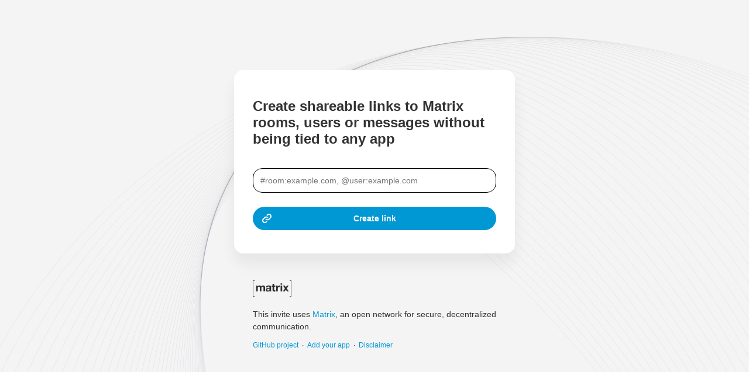

--- FILE ---
content_type: text/html; charset=utf-8
request_url: https://matrix.to/
body_size: 684
content:
<!DOCTYPE html><html><head>
    <meta charset="utf-8">
    <title>You&apos;re invited to talk on Matrix</title>
    <meta name="description" content="You&apos;re invited to talk on Matrix">
    <meta name="viewport" content="width=device-width, user-scalable=no">
    <link rel="stylesheet" type="text/css" href="bundle-404453117.css">
    <meta property="twitter:card" content="summary">
    <meta property="twitter:image" content="https://matrix.org/blog/img/matrix-logo.png">
	<meta property="twitter:site" content="@matrixdotorg">
	<meta property="twitter:title" content="Matrix - Decentralised and secure communication">
	<meta property="twitter:description" content="You&apos;re invited to talk on Matrix. If you don&apos;t already have a client this link will help you pick one, and join the conversation. If you already have one, this link will help you join the conversation">
</head>
<body>
    <script type="text/javascript">window.regeneratorRuntime = undefined;</script><script type="text/javascript" src="bundle-4193300336.js"></script><script type="text/javascript">bundle.main(document.body);</script>
    <noscript>
        <h1>Please enable javascript</h1>
        <p>Matrix.to is a preview service from chat rooms, people and communities on <a href="https://matrix.org">Matrix</a>.</p>
        <p>It preserves your privacy by only processing what you view on the client side. For this to work, it needs javascript.</p>
    </noscript>


<script defer src="https://static.cloudflareinsights.com/beacon.min.js/vcd15cbe7772f49c399c6a5babf22c1241717689176015" integrity="sha512-ZpsOmlRQV6y907TI0dKBHq9Md29nnaEIPlkf84rnaERnq6zvWvPUqr2ft8M1aS28oN72PdrCzSjY4U6VaAw1EQ==" data-cf-beacon='{"version":"2024.11.0","token":"bb63696ceed4471192ec5e28bf16159b","r":1,"server_timing":{"name":{"cfCacheStatus":true,"cfEdge":true,"cfExtPri":true,"cfL4":true,"cfOrigin":true,"cfSpeedBrain":true},"location_startswith":null}}' crossorigin="anonymous"></script>
</body></html>

--- FILE ---
content_type: text/css; charset=utf-8
request_url: https://matrix.to/bundle-404453117.css
body_size: 2156
content:
/*
Copyright 2020 The Matrix.org Foundation C.I.C.

Licensed under the Apache License, Version 2.0 (the "License");
you may not use this file except in compliance with the License.
You may obtain a copy of the License at

    http://www.apache.org/licenses/LICENSE-2.0

Unless required by applicable law or agreed to in writing, software
distributed under the License is distributed on an "AS IS" BASIS,
WITHOUT WARRANTIES OR CONDITIONS OF ANY KIND, either express or implied.
See the License for the specific language governing permissions and
limitations under the License.
*/

@keyframes rotate {
  0% { transform: rotate(0deg); }
  100% { transform: rotate(360deg); }
}

.spinner {
    width: 40px;
    height: 40px;
    border-radius: 100%;
    border: 2px solid #f4f4f4;
    box-sizing: border-box;
}

.spinner::before {
    content: "";
    display: block;
    width: inherit;
    height: inherit;
    border-radius: 100%;
    border-width: 2px;
    border-style: solid;
    border-color: transparent;
    border-top-color: #666666;
    animation: rotate 0.8s linear infinite;
    box-sizing: border-box;
    margin: calc(-1 * 2px);
}

.ClientListView h2 {
    text-align: center;
    margin: 18px 0;
}

.ClientListView .filterOption {
    display: flex;
    align-items: center;
    margin: 8px 0;
}

.ClientView {
    border: 1px solid #E6E6E6;
    border-radius: 8px;
    margin: 16px 0;
    padding: 16px;
}

.ClientView.isPreferred {
    border: 3px solid #0098d4;
    box-shadow: 0px 8px 4px rgba(0, 0, 0, 0.05);
}

.ClientView .hostedBanner {
    text-align: center;
    margin-bottom: 29px;
    padding: 4px 0;
    line-height: 20px;
    border-radius: 8px;
    font-weight: bold;
    font-size: 16px;
    background-color: #E6E6E6;
}

.ClientView .header {
    display: flex;
}

.ClientView .description {
    flex: 1 1;
}

.ClientView h3 {
    margin-top: 0;
}

.ClientView .clientIcon {
    border-radius: 8px;
    background-repeat: no-repeat;
    background-size: cover;
    width: 60px;
    height: 60px;
    overflow: hidden;
    display: block;
    margin-left: 16px;
}

.ClientView .platforms {
    background-image: url('images/platform-icon-3667462834.svg');
    background-repeat: no-repeat;
    background-position: 0 center;
    padding-left: 28px;
}

.ClientView .actions a.badge {
    display: inline-block;
    height: 40px;
    margin: 8px 16px 8px 0;
}

.ClientView .actions img {
    height: 100%;
}

.ClientView .back {
    margin-top: 22px;
}

.InstallClientView .instructions button {
    background-repeat: no-repeat;
    background-position: center;
    background-color: transparent;
    padding: 4px;
    border: none;
    width: 24px;
    height: 24px;
    margin: 8px;
    vertical-align: middle;
}

.InstallClientView .instructions button.copy {
    background-image: url('images/copy-1217029832.svg');
}

.InstallClientView .instructions button.tick {
    background-image: url('images/tick-dark-2990606398.svg');
}

.PreviewView {
    text-align: center;
    margin-bottom: 32px;
}

.PreviewView h1 {
    font-size: 24px;
    line-height: 32px;
    margin-bottom: 8px;
    word-wrap: anywhere;
}

.PreviewView .avatarContainer {
    display: flex;
    justify-content: center;
    margin: 0;
}

.PreviewView .avatar {
    border-radius: 100%;
    width: 64px;
    height: 64px;
}

.PreviewView .mxSpace .avatar {
    border-radius: 12px;
}

.PreviewView .defaultAvatar {
    width: 64px;
    height: 64px;
    background-image: url('images/chat-icon-864347221.svg');
    background-repeat: no-repeat;
    background-position: center;
    background-size: 85%;
}

.PreviewView .spinner {
    width: 32px;
    height: 32px;
}

.PreviewView .avatar.loading {
    border: 1px solid #eee;
    display: flex;
    align-items: center;
    justify-content: center;
    box-sizing: border-box;
}

.PreviewView .identifier {
    color: #666666;
    font-size: 12px;
    margin: 8px 0;
}

.PreviewView .identifier.placeholder {
    height: 1em;
    margin: 1em 30%;
}

.PreviewView .memberCount {
    display: flex;
    justify-content: center;
    margin: 8px 0;
}

.PreviewView .memberCount.loading {
    margin: 16px 0;
}

.PreviewView .memberCount p {
    font-size: 12px;
    margin: 0;
}

.PreviewView .memberCount p:not(.placeholder) {
    padding: 4px 8px 4px 24px;
    border-radius: 14px;
    background-image: url(images/member-icon-3597093054.svg);
    background-repeat: no-repeat;
    background-position: 2px center;
    background-color: #E6E6E6;
}

.PreviewView .memberCount p.placeholder {
    height: 1.5em;
    width: 100px;
}

.PreviewView .topic {
    font-size: 12px;
    color: #666666;
    margin: 32px 0;
}

.PreviewView .topic.loading {
    display: block;
    margin: 24px 12px;
    padding: 4px 0;
}

.PreviewView .topic.loading .placeholder {
    height: 0.8em;
    display: block;
    margin: 12px 0;
}

.PreviewView .topic.loading .placeholder:nth-child(2) {
    margin-left: 5%;
    margin-right: 5%;
}

.placeholder {
    border-radius: 1em;
    background: linear-gradient(120deg,
        #ddd,
        #ddd 10%,
        #eee calc(10% + 25px),
        #ddd calc(10% + 50px)
    );
    animation: flash 2s linear infinite;
    background-size: 200%;
}

@keyframes flash {
    0% { background-position-x: 0; }
    50% { background-position-x: -80%; }
    51% { background-position-x: 80%; }
    100% { background-position-x: 0%; }
}

.CreateLinkView h2 {
    padding: 0 40px;
    word-break: break-all;
    text-align: center;
}

.CreateLinkView form {
    margin-top: 36px;
}

.CreateLinkView form > *:not(:first-child) {
    margin-top: 24px;
}

/*
Copyright 2020 The Matrix.org Foundation C.I.C.

Licensed under the Apache License, Version 2.0 (the "License");
you may not use this file except in compliance with the License.
You may obtain a copy of the License at

    http://www.apache.org/licenses/LICENSE-2.0

Unless required by applicable law or agreed to in writing, software
distributed under the License is distributed on an "AS IS" BASIS,
WITHOUT WARRANTIES OR CONDITIONS OF ANY KIND, either express or implied.
See the License for the specific language governing permissions and
limitations under the License.
*/

.OpenLinkView .caption {
    color: #666666;
    font-size: 12px;
}

.ServerConsentView .actions label {
    display: flex;
    align-items: center;
}

.ServerConsentView .actions {
    margin-top: 24px;
    display: flex;
    align-items: center;
}

.ServerConsentView input[type=submit] {
    flex: 1 1;
    margin-left: 32px;
}

.ServerOptions div {
    margin: 8px 0;
}

.ServerOptions label {
    display: flex;
    align-items: center;
}

.ServerOptions label > .line {
    flex: 1 1;
    border: none;
    border-bottom: 1px solid #666666;
    padding: 4px 0;
}

html {
    margin: 0;
    padding: 0;
}

body {
    background-color: #f4f4f4;
    background-image: url('images/background-1224593451.svg');
    background-attachment: fixed;
    background-repeat: no-repeat;
    background-size: auto;
    background-position: center -50px;
    height: 100%;
    width: 100%;
    font-size: 14px;
    color: #333333;
    padding: 120px 0 0 0;
    margin: 0;
}

noscript {
    display: block;
    padding: 20px;
}

p { line-height: 150%; }

a { text-decoration: none; }

h1 { font-size: 24px; }

h2 { font-size: 21px; }

h3 { font-size: 16px; }

body,
button,
input,
textarea {
    font-family: Helvetica Neue, Helvetica, Arial, sans-serif;
    font-style: normal;
}

button, input[type=submit] {
    cursor: pointer;
}

button, input {
    font-size: inherit;
    font-weight: inherit;
}

input[type="checkbox"], input[type="radio"] {
    margin: 0 8px 0 0;
}

.RootView {
    margin: 0 auto;
    max-width: 480px;
    width: 100%;
}

.card {
    background-color: #ffffff;
    border-radius: 16px;
    box-shadow: 0px 18px 24px rgba(0, 0, 0, 0.06);
}

.card, .footer {
    padding: 2rem;
}

.hidden {
    display: none !important;
}

@media screen and (max-width: 480px) {
    body {
        background-image: none;
        background-color: #ffffff;
        padding: 0;
    }

    .card {
        border-radius: unset;
        box-shadow: unset;
    }
}

.footer .links li:not(:first-child) {
    margin-left: 0.5em;
}

.footer .links li:not(:first-child)::before {
    content: "·";
    margin-right: 0.5em;
}

.footer .links li {
    display: inline-block;
}

.footer .links {
    font-size: 12px;
    list-style: none;
    padding: 0;
}

a {
    color: #0098d4;
}

button.text {
    color: #0098d4;
}

button.text {
    background: none;
    border: none;
    font-style: normal;
    font-weight: normal;
    font-size: inherit;
    padding: 8px 0;
    margin: -8px 0;
}

button.text:hover {
    cursor: pointer;
}

.primary, .secondary {
    text-decoration: none;
    font-weight: bold;
    text-align: center;
    padding: 12px 8px;
    margin: 8px 0;
}

.secondary {
    background: #ffffff;
    color: #0098d4;
    border: 1px solid #0098d4;
    border-radius: 32px;
}

.primary {
    background: #0098d4;
    color: #ffffff;
    border-radius: 32px;
}

.primary.icon, .secondary.icon {
    background-repeat: no-repeat;
    background-position: 12px center;
}

.icon.link { background-image: url('images/link-3835920055.svg'); }

.icon.tick { background-image: url('images/tick-1435405227.svg'); }

.icon.copy { background-image: url('images/copy-1217029832.svg'); }

button.primary, input[type='submit'].primary, button.secondary, input[type='submit'].secondary {
    border: none;
    font-size: inherit;
}

input[type='text'].large {
    width: 100%;
    padding: 12px;
    background: #ffffff;
    border: 1px solid #000000;
    border-radius: 16px;
    font-size: 14px;
}

.fullwidth {
    display: block;
    width: 100%;
    box-sizing: border-box;
}

.LoadServerPolicyView {
    display: flex;
}

.LoadServerPolicyView .spinner {
    width: 32px;
    height: 32px;
    margin-right: 12px;
}

.LoadServerPolicyView h2 {
    margin-top: 0;
}


--- FILE ---
content_type: image/svg+xml
request_url: https://matrix.to/images/link-3835920055.svg
body_size: -149
content:
<svg width="24" height="24" viewBox="0 0 24 24" fill="none" xmlns="http://www.w3.org/2000/svg">
<path d="M12.5285 6.54089L13.0273 6.04207C14.4052 4.66426 16.6259 4.65104 17.9874 6.01253C19.349 7.37402 19.3357 9.59466 17.9579 10.9725L15.5878 13.3425C14.21 14.7203 11.9893 14.7335 10.6277 13.372M11.4717 17.4589L10.9727 17.9579C9.59481 19.3357 7.37409 19.349 6.01256 17.9875C4.65102 16.626 4.66426 14.4053 6.04211 13.0275L8.41203 10.6577C9.78988 9.27988 12.0106 9.26665 13.3721 10.6281" stroke="white" stroke-width="2" stroke-linecap="round"/>
</svg>


--- FILE ---
content_type: application/javascript
request_url: https://matrix.to/bundle-4193300336.js
body_size: 55605
content:
var bundle=function(e){"use strict";var t="undefined"!=typeof globalThis?globalThis:"undefined"!=typeof window?window:"undefined"!=typeof global?global:"undefined"!=typeof self?self:{};function n(e,t,n){return n={path:t,exports:{},require:function(e,t){return function(){throw new Error("Dynamic requires are not currently supported by @rollup/plugin-commonjs")}(null==t&&n.path)}},e(n,n.exports),n.exports}var r=function(e){return e&&e.Math==Math&&e},i=r("object"==typeof globalThis&&globalThis)||r("object"==typeof window&&window)||r("object"==typeof self&&self)||r("object"==typeof t&&t)||function(){return this}()||Function("return this")(),o=function(e){try{return!!e()}catch(e){return!0}},a=!o((function(){return 7!=Object.defineProperty({},1,{get:function(){return 7}})[1]})),u={}.propertyIsEnumerable,c=Object.getOwnPropertyDescriptor,s=c&&!u.call({1:2},1)?function(e){var t=c(this,e);return!!t&&t.enumerable}:u,l={f:s},f=function(e,t){return{enumerable:!(1&e),configurable:!(2&e),writable:!(4&e),value:t}},h={}.toString,p=function(e){return h.call(e).slice(8,-1)},d="".split,v=o((function(){return!Object("z").propertyIsEnumerable(0)}))?function(e){return"String"==p(e)?d.call(e,""):Object(e)}:Object,g=function(e){if(null==e)throw TypeError("Can't call method on "+e);return e},y=function(e){return v(g(e))},m=function(e){return"object"==typeof e?null!==e:"function"==typeof e},b=function(e,t){if(!m(e))return e;var n,r;if(t&&"function"==typeof(n=e.toString)&&!m(r=n.call(e)))return r;if("function"==typeof(n=e.valueOf)&&!m(r=n.call(e)))return r;if(!t&&"function"==typeof(n=e.toString)&&!m(r=n.call(e)))return r;throw TypeError("Can't convert object to primitive value")},k={}.hasOwnProperty,w=function(e,t){return k.call(e,t)},x=i.document,S=m(x)&&m(x.createElement),_=function(e){return S?x.createElement(e):{}},I=!a&&!o((function(){return 7!=Object.defineProperty(_("div"),"a",{get:function(){return 7}}).a})),A=Object.getOwnPropertyDescriptor,R={f:a?A:function(e,t){if(e=y(e),t=b(t,!0),I)try{return A(e,t)}catch(e){}if(w(e,t))return f(!l.f.call(e,t),e[t])}},E=function(e){if(!m(e))throw TypeError(String(e)+" is not an object");return e},O=Object.defineProperty,L={f:a?O:function(e,t,n){if(E(e),t=b(t,!0),E(n),I)try{return O(e,t,n)}catch(e){}if("get"in n||"set"in n)throw TypeError("Accessors not supported");return"value"in n&&(e[t]=n.value),e}},C=a?function(e,t,n){return L.f(e,t,f(1,n))}:function(e,t,n){return e[t]=n,e},M=function(e,t){try{C(i,e,t)}catch(n){i[e]=t}return t},T="__core-js_shared__",P=i[T]||M(T,{}),U=Function.toString;"function"!=typeof P.inspectSource&&(P.inspectSource=function(e){return U.call(e)});var N,j,V,F=P.inspectSource,W=i.WeakMap,D="function"==typeof W&&/native code/.test(F(W)),B=n((function(e){(e.exports=function(e,t){return P[e]||(P[e]=void 0!==t?t:{})})("versions",[]).push({version:"3.8.1",mode:"global",copyright:"© 2020 Denis Pushkarev (zloirock.ru)"})})),q=0,G=Math.random(),z=function(e){return"Symbol("+String(void 0===e?"":e)+")_"+(++q+G).toString(36)},$=B("keys"),Y=function(e){return $[e]||($[e]=z(e))},J={},K=i.WeakMap;if(D){var Q=P.state||(P.state=new K),H=Q.get,X=Q.has,Z=Q.set;N=function(e,t){return t.facade=e,Z.call(Q,e,t),t},j=function(e){return H.call(Q,e)||{}},V=function(e){return X.call(Q,e)}}else{var ee=Y("state");J[ee]=!0,N=function(e,t){return t.facade=e,C(e,ee,t),t},j=function(e){return w(e,ee)?e[ee]:{}},V=function(e){return w(e,ee)}}var te,ne={set:N,get:j,has:V,enforce:function(e){return V(e)?j(e):N(e,{})},getterFor:function(e){return function(t){var n;if(!m(t)||(n=j(t)).type!==e)throw TypeError("Incompatible receiver, "+e+" required");return n}}},re=n((function(e){var t=ne.get,n=ne.enforce,r=String(String).split("String");(e.exports=function(e,t,o,a){var u,c=!!a&&!!a.unsafe,s=!!a&&!!a.enumerable,l=!!a&&!!a.noTargetGet;"function"==typeof o&&("string"!=typeof t||w(o,"name")||C(o,"name",t),(u=n(o)).source||(u.source=r.join("string"==typeof t?t:""))),e!==i?(c?!l&&e[t]&&(s=!0):delete e[t],s?e[t]=o:C(e,t,o)):s?e[t]=o:M(t,o)})(Function.prototype,"toString",(function(){return"function"==typeof this&&t(this).source||F(this)}))})),ie=i,oe=function(e){return"function"==typeof e?e:void 0},ae=function(e,t){return arguments.length<2?oe(ie[e])||oe(i[e]):ie[e]&&ie[e][t]||i[e]&&i[e][t]},ue=Math.ceil,ce=Math.floor,se=function(e){return isNaN(e=+e)?0:(e>0?ce:ue)(e)},le=Math.min,fe=function(e){return e>0?le(se(e),9007199254740991):0},he=Math.max,pe=Math.min,de=function(e,t){var n=se(e);return n<0?he(n+t,0):pe(n,t)},ve=function(e){return function(t,n,r){var i,o=y(t),a=fe(o.length),u=de(r,a);if(e&&n!=n){for(;a>u;)if((i=o[u++])!=i)return!0}else for(;a>u;u++)if((e||u in o)&&o[u]===n)return e||u||0;return!e&&-1}},ge={includes:ve(!0),indexOf:ve(!1)},ye=ge.indexOf,me=function(e,t){var n,r=y(e),i=0,o=[];for(n in r)!w(J,n)&&w(r,n)&&o.push(n);for(;t.length>i;)w(r,n=t[i++])&&(~ye(o,n)||o.push(n));return o},be=["constructor","hasOwnProperty","isPrototypeOf","propertyIsEnumerable","toLocaleString","toString","valueOf"],ke=be.concat("length","prototype"),we={f:Object.getOwnPropertyNames||function(e){return me(e,ke)}},xe={f:Object.getOwnPropertySymbols},Se=ae("Reflect","ownKeys")||function(e){var t=we.f(E(e)),n=xe.f;return n?t.concat(n(e)):t},_e=function(e,t){for(var n=Se(t),r=L.f,i=R.f,o=0;o<n.length;o++){var a=n[o];w(e,a)||r(e,a,i(t,a))}},Ie=/#|\.prototype\./,Ae=function(e,t){var n=Ee[Re(e)];return n==Le||n!=Oe&&("function"==typeof t?o(t):!!t)},Re=Ae.normalize=function(e){return String(e).replace(Ie,".").toLowerCase()},Ee=Ae.data={},Oe=Ae.NATIVE="N",Le=Ae.POLYFILL="P",Ce=Ae,Me=R.f,Te=function(e,t){var n,r,o,a,u,c=e.target,s=e.global,l=e.stat;if(n=s?i:l?i[c]||M(c,{}):(i[c]||{}).prototype)for(r in t){if(a=t[r],o=e.noTargetGet?(u=Me(n,r))&&u.value:n[r],!Ce(s?r:c+(l?".":"#")+r,e.forced)&&void 0!==o){if(typeof a==typeof o)continue;_e(a,o)}(e.sham||o&&o.sham)&&C(a,"sham",!0),re(n,r,a,e)}},Pe=!!Object.getOwnPropertySymbols&&!o((function(){return!String(Symbol())})),Ue=Pe&&!Symbol.sham&&"symbol"==typeof Symbol.iterator,Ne=Array.isArray||function(e){return"Array"==p(e)},je=function(e){return Object(g(e))},Ve=Object.keys||function(e){return me(e,be)},Fe=a?Object.defineProperties:function(e,t){E(e);for(var n,r=Ve(t),i=r.length,o=0;i>o;)L.f(e,n=r[o++],t[n]);return e},We=ae("document","documentElement"),De=Y("IE_PROTO"),Be=function(){},qe=function(e){return"<script>"+e+"</"+"script>"},Ge=function(){try{te=document.domain&&new ActiveXObject("htmlfile")}catch(e){}var e,t;Ge=te?function(e){e.write(qe("")),e.close();var t=e.parentWindow.Object;return e=null,t}(te):((t=_("iframe")).style.display="none",We.appendChild(t),t.src=String("javascript:"),(e=t.contentWindow.document).open(),e.write(qe("document.F=Object")),e.close(),e.F);for(var n=be.length;n--;)delete Ge.prototype[be[n]];return Ge()};J[De]=!0;var ze=Object.create||function(e,t){var n;return null!==e?(Be.prototype=E(e),n=new Be,Be.prototype=null,n[De]=e):n=Ge(),void 0===t?n:Fe(n,t)},$e=we.f,Ye={}.toString,Je="object"==typeof window&&window&&Object.getOwnPropertyNames?Object.getOwnPropertyNames(window):[],Ke={f:function(e){return Je&&"[object Window]"==Ye.call(e)?function(e){try{return $e(e)}catch(e){return Je.slice()}}(e):$e(y(e))}},Qe=B("wks"),He=i.Symbol,Xe=Ue?He:He&&He.withoutSetter||z,Ze=function(e){return w(Qe,e)||(Pe&&w(He,e)?Qe[e]=He[e]:Qe[e]=Xe("Symbol."+e)),Qe[e]},et={f:Ze},tt=L.f,nt=function(e){var t=ie.Symbol||(ie.Symbol={});w(t,e)||tt(t,e,{value:et.f(e)})},rt=L.f,it=Ze("toStringTag"),ot=function(e,t,n){e&&!w(e=n?e:e.prototype,it)&&rt(e,it,{configurable:!0,value:t})},at=function(e){if("function"!=typeof e)throw TypeError(String(e)+" is not a function");return e},ut=function(e,t,n){if(at(e),void 0===t)return e;switch(n){case 0:return function(){return e.call(t)};case 1:return function(n){return e.call(t,n)};case 2:return function(n,r){return e.call(t,n,r)};case 3:return function(n,r,i){return e.call(t,n,r,i)}}return function(){return e.apply(t,arguments)}},ct=Ze("species"),st=function(e,t){var n;return Ne(e)&&("function"!=typeof(n=e.constructor)||n!==Array&&!Ne(n.prototype)?m(n)&&null===(n=n[ct])&&(n=void 0):n=void 0),new(void 0===n?Array:n)(0===t?0:t)},lt=[].push,ft=function(e){var t=1==e,n=2==e,r=3==e,i=4==e,o=6==e,a=7==e,u=5==e||o;return function(c,s,l,f){for(var h,p,d=je(c),g=v(d),y=ut(s,l,3),m=fe(g.length),b=0,k=f||st,w=t?k(c,m):n||a?k(c,0):void 0;m>b;b++)if((u||b in g)&&(p=y(h=g[b],b,d),e))if(t)w[b]=p;else if(p)switch(e){case 3:return!0;case 5:return h;case 6:return b;case 2:lt.call(w,h)}else switch(e){case 4:return!1;case 7:lt.call(w,h)}return o?-1:r||i?i:w}},ht={forEach:ft(0),map:ft(1),filter:ft(2),some:ft(3),every:ft(4),find:ft(5),findIndex:ft(6),filterOut:ft(7)},pt=ht.forEach,dt=Y("hidden"),vt="Symbol",gt=Ze("toPrimitive"),yt=ne.set,mt=ne.getterFor(vt),bt=Object.prototype,kt=i.Symbol,wt=ae("JSON","stringify"),xt=R.f,St=L.f,_t=Ke.f,It=l.f,At=B("symbols"),Rt=B("op-symbols"),Et=B("string-to-symbol-registry"),Ot=B("symbol-to-string-registry"),Lt=B("wks"),Ct=i.QObject,Mt=!Ct||!Ct.prototype||!Ct.prototype.findChild,Tt=a&&o((function(){return 7!=ze(St({},"a",{get:function(){return St(this,"a",{value:7}).a}})).a}))?function(e,t,n){var r=xt(bt,t);r&&delete bt[t],St(e,t,n),r&&e!==bt&&St(bt,t,r)}:St,Pt=function(e,t){var n=At[e]=ze(kt.prototype);return yt(n,{type:vt,tag:e,description:t}),a||(n.description=t),n},Ut=Ue?function(e){return"symbol"==typeof e}:function(e){return Object(e)instanceof kt},Nt=function(e,t,n){e===bt&&Nt(Rt,t,n),E(e);var r=b(t,!0);return E(n),w(At,r)?(n.enumerable?(w(e,dt)&&e[dt][r]&&(e[dt][r]=!1),n=ze(n,{enumerable:f(0,!1)})):(w(e,dt)||St(e,dt,f(1,{})),e[dt][r]=!0),Tt(e,r,n)):St(e,r,n)},jt=function(e,t){E(e);var n=y(t),r=Ve(n).concat(Dt(n));return pt(r,(function(t){a&&!Vt.call(n,t)||Nt(e,t,n[t])})),e},Vt=function(e){var t=b(e,!0),n=It.call(this,t);return!(this===bt&&w(At,t)&&!w(Rt,t))&&(!(n||!w(this,t)||!w(At,t)||w(this,dt)&&this[dt][t])||n)},Ft=function(e,t){var n=y(e),r=b(t,!0);if(n!==bt||!w(At,r)||w(Rt,r)){var i=xt(n,r);return!i||!w(At,r)||w(n,dt)&&n[dt][r]||(i.enumerable=!0),i}},Wt=function(e){var t=_t(y(e)),n=[];return pt(t,(function(e){w(At,e)||w(J,e)||n.push(e)})),n},Dt=function(e){var t=e===bt,n=_t(t?Rt:y(e)),r=[];return pt(n,(function(e){!w(At,e)||t&&!w(bt,e)||r.push(At[e])})),r};if(Pe||(kt=function(){if(this instanceof kt)throw TypeError("Symbol is not a constructor");var e=arguments.length&&void 0!==arguments[0]?String(arguments[0]):void 0,t=z(e),n=function(e){this===bt&&n.call(Rt,e),w(this,dt)&&w(this[dt],t)&&(this[dt][t]=!1),Tt(this,t,f(1,e))};return a&&Mt&&Tt(bt,t,{configurable:!0,set:n}),Pt(t,e)},re(kt.prototype,"toString",(function(){return mt(this).tag})),re(kt,"withoutSetter",(function(e){return Pt(z(e),e)})),l.f=Vt,L.f=Nt,R.f=Ft,we.f=Ke.f=Wt,xe.f=Dt,et.f=function(e){return Pt(Ze(e),e)},a&&(St(kt.prototype,"description",{configurable:!0,get:function(){return mt(this).description}}),re(bt,"propertyIsEnumerable",Vt,{unsafe:!0}))),Te({global:!0,wrap:!0,forced:!Pe,sham:!Pe},{Symbol:kt}),pt(Ve(Lt),(function(e){nt(e)})),Te({target:vt,stat:!0,forced:!Pe},{for:function(e){var t=String(e);if(w(Et,t))return Et[t];var n=kt(t);return Et[t]=n,Ot[n]=t,n},keyFor:function(e){if(!Ut(e))throw TypeError(e+" is not a symbol");if(w(Ot,e))return Ot[e]},useSetter:function(){Mt=!0},useSimple:function(){Mt=!1}}),Te({target:"Object",stat:!0,forced:!Pe,sham:!a},{create:function(e,t){return void 0===t?ze(e):jt(ze(e),t)},defineProperty:Nt,defineProperties:jt,getOwnPropertyDescriptor:Ft}),Te({target:"Object",stat:!0,forced:!Pe},{getOwnPropertyNames:Wt,getOwnPropertySymbols:Dt}),Te({target:"Object",stat:!0,forced:o((function(){xe.f(1)}))},{getOwnPropertySymbols:function(e){return xe.f(je(e))}}),wt){var Bt=!Pe||o((function(){var e=kt();return"[null]"!=wt([e])||"{}"!=wt({a:e})||"{}"!=wt(Object(e))}));Te({target:"JSON",stat:!0,forced:Bt},{stringify:function(e,t,n){for(var r,i=[e],o=1;arguments.length>o;)i.push(arguments[o++]);if(r=t,(m(t)||void 0!==e)&&!Ut(e))return Ne(t)||(t=function(e,t){if("function"==typeof r&&(t=r.call(this,e,t)),!Ut(t))return t}),i[1]=t,wt.apply(null,i)}})}kt.prototype[gt]||C(kt.prototype,gt,kt.prototype.valueOf),ot(kt,vt),J[dt]=!0;var qt=L.f,Gt=i.Symbol;if(a&&"function"==typeof Gt&&(!("description"in Gt.prototype)||void 0!==Gt().description)){var zt={},$t=function(){var e=arguments.length<1||void 0===arguments[0]?void 0:String(arguments[0]),t=this instanceof $t?new Gt(e):void 0===e?Gt():Gt(e);return""===e&&(zt[t]=!0),t};_e($t,Gt);var Yt=$t.prototype=Gt.prototype;Yt.constructor=$t;var Jt=Yt.toString,Kt="Symbol(test)"==String(Gt("test")),Qt=/^Symbol\((.*)\)[^)]+$/;qt(Yt,"description",{configurable:!0,get:function(){var e=m(this)?this.valueOf():this,t=Jt.call(e);if(w(zt,e))return"";var n=Kt?t.slice(7,-1):t.replace(Qt,"$1");return""===n?void 0:n}}),Te({global:!0,forced:!0},{Symbol:$t})}nt("asyncIterator"),nt("hasInstance"),nt("isConcatSpreadable"),nt("iterator"),nt("match"),nt("replace"),nt("search"),nt("species"),nt("split"),nt("toPrimitive"),nt("toStringTag"),nt("unscopables");var Ht,Xt,Zt=function(e,t,n){var r=b(t);r in e?L.f(e,r,f(0,n)):e[r]=n},en=ae("navigator","userAgent")||"",tn=i.process,nn=tn&&tn.versions,rn=nn&&nn.v8;rn?Xt=(Ht=rn.split("."))[0]+Ht[1]:en&&(!(Ht=en.match(/Edge\/(\d+)/))||Ht[1]>=74)&&(Ht=en.match(/Chrome\/(\d+)/))&&(Xt=Ht[1]);var on=Xt&&+Xt,an=Ze("species"),un=function(e){return on>=51||!o((function(){var t=[];return(t.constructor={})[an]=function(){return{foo:1}},1!==t[e](Boolean).foo}))},cn=Ze("isConcatSpreadable"),sn=9007199254740991,ln="Maximum allowed index exceeded",fn=on>=51||!o((function(){var e=[];return e[cn]=!1,e.concat()[0]!==e})),hn=un("concat"),pn=function(e){if(!m(e))return!1;var t=e[cn];return void 0!==t?!!t:Ne(e)};Te({target:"Array",proto:!0,forced:!fn||!hn},{concat:function(e){var t,n,r,i,o,a=je(this),u=st(a,0),c=0;for(t=-1,r=arguments.length;t<r;t++)if(pn(o=-1===t?a:arguments[t])){if(c+(i=fe(o.length))>sn)throw TypeError(ln);for(n=0;n<i;n++,c++)n in o&&Zt(u,c,o[n])}else{if(c>=sn)throw TypeError(ln);Zt(u,c++,o)}return u.length=c,u}});var dn=Math.min,vn=[].copyWithin||function(e,t){var n=je(this),r=fe(n.length),i=de(e,r),o=de(t,r),a=arguments.length>2?arguments[2]:void 0,u=dn((void 0===a?r:de(a,r))-o,r-i),c=1;for(o<i&&i<o+u&&(c=-1,o+=u-1,i+=u-1);u-- >0;)o in n?n[i]=n[o]:delete n[i],i+=c,o+=c;return n},gn=Ze("unscopables"),yn=Array.prototype;null==yn[gn]&&L.f(yn,gn,{configurable:!0,value:ze(null)});var mn=function(e){yn[gn][e]=!0};Te({target:"Array",proto:!0},{copyWithin:vn}),mn("copyWithin");var bn=function(e,t){var n=[][e];return!!n&&o((function(){n.call(null,t||function(){throw 1},1)}))},kn=Object.defineProperty,wn={},xn=function(e){throw e},Sn=function(e,t){if(w(wn,e))return wn[e];t||(t={});var n=[][e],r=!!w(t,"ACCESSORS")&&t.ACCESSORS,i=w(t,0)?t[0]:xn,u=w(t,1)?t[1]:void 0;return wn[e]=!!n&&!o((function(){if(r&&!a)return!0;var e={length:-1};r?kn(e,1,{enumerable:!0,get:xn}):e[1]=1,n.call(e,i,u)}))},_n=ht.every,In=bn("every"),An=Sn("every");Te({target:"Array",proto:!0,forced:!In||!An},{every:function(e){return _n(this,e,arguments.length>1?arguments[1]:void 0)}});var Rn=function(e){for(var t=je(this),n=fe(t.length),r=arguments.length,i=de(r>1?arguments[1]:void 0,n),o=r>2?arguments[2]:void 0,a=void 0===o?n:de(o,n);a>i;)t[i++]=e;return t};Te({target:"Array",proto:!0},{fill:Rn}),mn("fill");var En=ht.filter,On=un("filter"),Ln=Sn("filter");Te({target:"Array",proto:!0,forced:!On||!Ln},{filter:function(e){return En(this,e,arguments.length>1?arguments[1]:void 0)}});var Cn=ht.find,Mn="find",Tn=!0,Pn=Sn(Mn);Mn in[]&&Array(1).find((function(){Tn=!1})),Te({target:"Array",proto:!0,forced:Tn||!Pn},{find:function(e){return Cn(this,e,arguments.length>1?arguments[1]:void 0)}}),mn(Mn);var Un=ht.findIndex,Nn="findIndex",jn=!0,Vn=Sn(Nn);Nn in[]&&Array(1).findIndex((function(){jn=!1})),Te({target:"Array",proto:!0,forced:jn||!Vn},{findIndex:function(e){return Un(this,e,arguments.length>1?arguments[1]:void 0)}}),mn(Nn);var Fn=function(e,t,n,r,i,o,a,u){for(var c,s=i,l=0,f=!!a&&ut(a,u,3);l<r;){if(l in n){if(c=f?f(n[l],l,t):n[l],o>0&&Ne(c))s=Fn(e,t,c,fe(c.length),s,o-1)-1;else{if(s>=9007199254740991)throw TypeError("Exceed the acceptable array length");e[s]=c}s++}l++}return s},Wn=Fn;Te({target:"Array",proto:!0},{flat:function(){var e=arguments.length?arguments[0]:void 0,t=je(this),n=fe(t.length),r=st(t,0);return r.length=Wn(r,t,t,n,0,void 0===e?1:se(e)),r}}),Te({target:"Array",proto:!0},{flatMap:function(e){var t,n=je(this),r=fe(n.length);return at(e),(t=st(n,0)).length=Wn(t,n,n,r,0,1,e,arguments.length>1?arguments[1]:void 0),t}});var Dn=ht.forEach,Bn=bn("forEach"),qn=Sn("forEach"),Gn=Bn&&qn?[].forEach:function(e){return Dn(this,e,arguments.length>1?arguments[1]:void 0)};Te({target:"Array",proto:!0,forced:[].forEach!=Gn},{forEach:Gn});var zn=function(e){var t=e.return;if(void 0!==t)return E(t.call(e)).value},$n=function(e,t,n,r){try{return r?t(E(n)[0],n[1]):t(n)}catch(t){throw zn(e),t}},Yn={},Jn=Ze("iterator"),Kn=Array.prototype,Qn=function(e){return void 0!==e&&(Yn.Array===e||Kn[Jn]===e)},Hn={};Hn[Ze("toStringTag")]="z";var Xn="[object z]"===String(Hn),Zn=Ze("toStringTag"),er="Arguments"==p(function(){return arguments}()),tr=Xn?p:function(e){var t,n,r;return void 0===e?"Undefined":null===e?"Null":"string"==typeof(n=function(e,t){try{return e[t]}catch(e){}}(t=Object(e),Zn))?n:er?p(t):"Object"==(r=p(t))&&"function"==typeof t.callee?"Arguments":r},nr=Ze("iterator"),rr=function(e){if(null!=e)return e[nr]||e["@@iterator"]||Yn[tr(e)]},ir=function(e){var t,n,r,i,o,a,u=je(e),c="function"==typeof this?this:Array,s=arguments.length,l=s>1?arguments[1]:void 0,f=void 0!==l,h=rr(u),p=0;if(f&&(l=ut(l,s>2?arguments[2]:void 0,2)),null==h||c==Array&&Qn(h))for(n=new c(t=fe(u.length));t>p;p++)a=f?l(u[p],p):u[p],Zt(n,p,a);else for(o=(i=h.call(u)).next,n=new c;!(r=o.call(i)).done;p++)a=f?$n(i,l,[r.value,p],!0):r.value,Zt(n,p,a);return n.length=p,n},or=Ze("iterator"),ar=!1;try{var ur=0,cr={next:function(){return{done:!!ur++}},return:function(){ar=!0}};cr[or]=function(){return this},Array.from(cr,(function(){throw 2}))}catch(e){}var sr=function(e,t){if(!t&&!ar)return!1;var n=!1;try{var r={};r[or]=function(){return{next:function(){return{done:n=!0}}}},e(r)}catch(e){}return n},lr=!sr((function(e){Array.from(e)}));Te({target:"Array",stat:!0,forced:lr},{from:ir});var fr=ge.includes,hr=Sn("indexOf",{ACCESSORS:!0,1:0});Te({target:"Array",proto:!0,forced:!hr},{includes:function(e){return fr(this,e,arguments.length>1?arguments[1]:void 0)}}),mn("includes");var pr=ge.indexOf,dr=[].indexOf,vr=!!dr&&1/[1].indexOf(1,-0)<0,gr=bn("indexOf"),yr=Sn("indexOf",{ACCESSORS:!0,1:0});Te({target:"Array",proto:!0,forced:vr||!gr||!yr},{indexOf:function(e){return vr?dr.apply(this,arguments)||0:pr(this,e,arguments.length>1?arguments[1]:void 0)}});var mr,br,kr,wr=!o((function(){function e(){}return e.prototype.constructor=null,Object.getPrototypeOf(new e)!==e.prototype})),xr=Y("IE_PROTO"),Sr=Object.prototype,_r=wr?Object.getPrototypeOf:function(e){return e=je(e),w(e,xr)?e[xr]:"function"==typeof e.constructor&&e instanceof e.constructor?e.constructor.prototype:e instanceof Object?Sr:null},Ir=Ze("iterator"),Ar=!1;[].keys&&("next"in(kr=[].keys())?(br=_r(_r(kr)))!==Object.prototype&&(mr=br):Ar=!0),null==mr&&(mr={}),w(mr,Ir)||C(mr,Ir,(function(){return this}));var Rr={IteratorPrototype:mr,BUGGY_SAFARI_ITERATORS:Ar},Er=Rr.IteratorPrototype,Or=function(){return this},Lr=function(e,t,n){var r=t+" Iterator";return e.prototype=ze(Er,{next:f(1,n)}),ot(e,r,!1),Yn[r]=Or,e},Cr=function(e){if(!m(e)&&null!==e)throw TypeError("Can't set "+String(e)+" as a prototype");return e},Mr=Object.setPrototypeOf||("__proto__"in{}?function(){var e,t=!1,n={};try{(e=Object.getOwnPropertyDescriptor(Object.prototype,"__proto__").set).call(n,[]),t=n instanceof Array}catch(e){}return function(n,r){return E(n),Cr(r),t?e.call(n,r):n.__proto__=r,n}}():void 0),Tr=Rr.IteratorPrototype,Pr=Rr.BUGGY_SAFARI_ITERATORS,Ur=Ze("iterator"),Nr="keys",jr="values",Vr="entries",Fr=function(){return this},Wr=function(e,t,n,r,i,o,a){Lr(n,t,r);var u,c,s,l=function(e){if(e===i&&v)return v;if(!Pr&&e in p)return p[e];switch(e){case Nr:case jr:case Vr:return function(){return new n(this,e)}}return function(){return new n(this)}},f=t+" Iterator",h=!1,p=e.prototype,d=p[Ur]||p["@@iterator"]||i&&p[i],v=!Pr&&d||l(i),g="Array"==t&&p.entries||d;if(g&&(u=_r(g.call(new e)),Tr!==Object.prototype&&u.next&&(_r(u)!==Tr&&(Mr?Mr(u,Tr):"function"!=typeof u[Ur]&&C(u,Ur,Fr)),ot(u,f,!0))),i==jr&&d&&d.name!==jr&&(h=!0,v=function(){return d.call(this)}),p[Ur]!==v&&C(p,Ur,v),Yn[t]=v,i)if(c={values:l(jr),keys:o?v:l(Nr),entries:l(Vr)},a)for(s in c)(Pr||h||!(s in p))&&re(p,s,c[s]);else Te({target:t,proto:!0,forced:Pr||h},c);return c},Dr="Array Iterator",Br=ne.set,qr=ne.getterFor(Dr),Gr=Wr(Array,"Array",(function(e,t){Br(this,{type:Dr,target:y(e),index:0,kind:t})}),(function(){var e=qr(this),t=e.target,n=e.kind,r=e.index++;return!t||r>=t.length?(e.target=void 0,{value:void 0,done:!0}):"keys"==n?{value:r,done:!1}:"values"==n?{value:t[r],done:!1}:{value:[r,t[r]],done:!1}}),"values");Yn.Arguments=Yn.Array,mn("keys"),mn("values"),mn("entries");var zr=[].join,$r=v!=Object,Yr=bn("join",",");Te({target:"Array",proto:!0,forced:$r||!Yr},{join:function(e){return zr.call(y(this),void 0===e?",":e)}});var Jr=Math.min,Kr=[].lastIndexOf,Qr=!!Kr&&1/[1].lastIndexOf(1,-0)<0,Hr=bn("lastIndexOf"),Xr=Sn("indexOf",{ACCESSORS:!0,1:0}),Zr=Qr||!Hr||!Xr?function(e){if(Qr)return Kr.apply(this,arguments)||0;var t=y(this),n=fe(t.length),r=n-1;for(arguments.length>1&&(r=Jr(r,se(arguments[1]))),r<0&&(r=n+r);r>=0;r--)if(r in t&&t[r]===e)return r||0;return-1}:Kr;Te({target:"Array",proto:!0,forced:Zr!==[].lastIndexOf},{lastIndexOf:Zr});var ei=ht.map,ti=un("map"),ni=Sn("map");Te({target:"Array",proto:!0,forced:!ti||!ni},{map:function(e){return ei(this,e,arguments.length>1?arguments[1]:void 0)}});var ri=o((function(){function e(){}return!(Array.of.call(e)instanceof e)}));Te({target:"Array",stat:!0,forced:ri},{of:function(){for(var e=0,t=arguments.length,n=new("function"==typeof this?this:Array)(t);t>e;)Zt(n,e,arguments[e++]);return n.length=t,n}});var ii=function(e){return function(t,n,r,i){at(n);var o=je(t),a=v(o),u=fe(o.length),c=e?u-1:0,s=e?-1:1;if(r<2)for(;;){if(c in a){i=a[c],c+=s;break}if(c+=s,e?c<0:u<=c)throw TypeError("Reduce of empty array with no initial value")}for(;e?c>=0:u>c;c+=s)c in a&&(i=n(i,a[c],c,o));return i}},oi={left:ii(!1),right:ii(!0)},ai="process"==p(i.process),ui=oi.left,ci=bn("reduce"),si=Sn("reduce",{1:0});Te({target:"Array",proto:!0,forced:!ci||!si||!ai&&on>79&&on<83},{reduce:function(e){return ui(this,e,arguments.length,arguments.length>1?arguments[1]:void 0)}});var li=oi.right,fi=bn("reduceRight"),hi=Sn("reduce",{1:0});Te({target:"Array",proto:!0,forced:!fi||!hi||!ai&&on>79&&on<83},{reduceRight:function(e){return li(this,e,arguments.length,arguments.length>1?arguments[1]:void 0)}});var pi=un("slice"),di=Sn("slice",{ACCESSORS:!0,0:0,1:2}),vi=Ze("species"),gi=[].slice,yi=Math.max;Te({target:"Array",proto:!0,forced:!pi||!di},{slice:function(e,t){var n,r,i,o=y(this),a=fe(o.length),u=de(e,a),c=de(void 0===t?a:t,a);if(Ne(o)&&("function"!=typeof(n=o.constructor)||n!==Array&&!Ne(n.prototype)?m(n)&&null===(n=n[vi])&&(n=void 0):n=void 0,n===Array||void 0===n))return gi.call(o,u,c);for(r=new(void 0===n?Array:n)(yi(c-u,0)),i=0;u<c;u++,i++)u in o&&Zt(r,i,o[u]);return r.length=i,r}});var mi=ht.some,bi=bn("some"),ki=Sn("some");Te({target:"Array",proto:!0,forced:!bi||!ki},{some:function(e){return mi(this,e,arguments.length>1?arguments[1]:void 0)}});var wi=Ze("species"),xi=function(e){var t=ae(e),n=L.f;a&&t&&!t[wi]&&n(t,wi,{configurable:!0,get:function(){return this}})};xi("Array");var Si=un("splice"),_i=Sn("splice",{ACCESSORS:!0,0:0,1:2}),Ii=Math.max,Ai=Math.min,Ri=9007199254740991,Ei="Maximum allowed length exceeded";Te({target:"Array",proto:!0,forced:!Si||!_i},{splice:function(e,t){var n,r,i,o,a,u,c=je(this),s=fe(c.length),l=de(e,s),f=arguments.length;if(0===f?n=r=0:1===f?(n=0,r=s-l):(n=f-2,r=Ai(Ii(se(t),0),s-l)),s+n-r>Ri)throw TypeError(Ei);for(i=st(c,r),o=0;o<r;o++)(a=l+o)in c&&Zt(i,o,c[a]);if(i.length=r,n<r){for(o=l;o<s-r;o++)u=o+n,(a=o+r)in c?c[u]=c[a]:delete c[u];for(o=s;o>s-r+n;o--)delete c[o-1]}else if(n>r)for(o=s-r;o>l;o--)u=o+n-1,(a=o+r-1)in c?c[u]=c[a]:delete c[u];for(o=0;o<n;o++)c[o+l]=arguments[o+2];return c.length=s-r+n,i}}),mn("flat"),mn("flatMap");var Oi="undefined"!=typeof ArrayBuffer&&"undefined"!=typeof DataView,Li=function(e,t,n){for(var r in t)re(e,r,t[r],n);return e},Ci=function(e,t,n){if(!(e instanceof t))throw TypeError("Incorrect "+(n?n+" ":"")+"invocation");return e},Mi=function(e){if(void 0===e)return 0;var t=se(e),n=fe(t);if(t!==n)throw RangeError("Wrong length or index");return n},Ti=1/0,Pi=Math.abs,Ui=Math.pow,Ni=Math.floor,ji=Math.log,Vi=Math.LN2,Fi=function(e,t,n){var r,i,o,a=new Array(n),u=8*n-t-1,c=(1<<u)-1,s=c>>1,l=23===t?Ui(2,-24)-Ui(2,-77):0,f=e<0||0===e&&1/e<0?1:0,h=0;for((e=Pi(e))!=e||e===Ti?(i=e!=e?1:0,r=c):(r=Ni(ji(e)/Vi),e*(o=Ui(2,-r))<1&&(r--,o*=2),(e+=r+s>=1?l/o:l*Ui(2,1-s))*o>=2&&(r++,o/=2),r+s>=c?(i=0,r=c):r+s>=1?(i=(e*o-1)*Ui(2,t),r+=s):(i=e*Ui(2,s-1)*Ui(2,t),r=0));t>=8;a[h++]=255&i,i/=256,t-=8);for(r=r<<t|i,u+=t;u>0;a[h++]=255&r,r/=256,u-=8);return a[--h]|=128*f,a},Wi=function(e,t){var n,r=e.length,i=8*r-t-1,o=(1<<i)-1,a=o>>1,u=i-7,c=r-1,s=e[c--],l=127&s;for(s>>=7;u>0;l=256*l+e[c],c--,u-=8);for(n=l&(1<<-u)-1,l>>=-u,u+=t;u>0;n=256*n+e[c],c--,u-=8);if(0===l)l=1-a;else{if(l===o)return n?NaN:s?-1/0:Ti;n+=Ui(2,t),l-=a}return(s?-1:1)*n*Ui(2,l-t)},Di=we.f,Bi=L.f,qi=ne.get,Gi=ne.set,zi="ArrayBuffer",$i="DataView",Yi="Wrong index",Ji=i.ArrayBuffer,Ki=Ji,Qi=i.DataView,Hi=Qi&&Qi.prototype,Xi=Object.prototype,Zi=i.RangeError,eo=Fi,to=Wi,no=function(e){return[255&e]},ro=function(e){return[255&e,e>>8&255]},io=function(e){return[255&e,e>>8&255,e>>16&255,e>>24&255]},oo=function(e){return e[3]<<24|e[2]<<16|e[1]<<8|e[0]},ao=function(e){return eo(e,23,4)},uo=function(e){return eo(e,52,8)},co=function(e,t){Bi(e.prototype,t,{get:function(){return qi(this)[t]}})},so=function(e,t,n,r){var i=Mi(n),o=qi(e);if(i+t>o.byteLength)throw Zi(Yi);var a=qi(o.buffer).bytes,u=i+o.byteOffset,c=a.slice(u,u+t);return r?c:c.reverse()},lo=function(e,t,n,r,i,o){var a=Mi(n),u=qi(e);if(a+t>u.byteLength)throw Zi(Yi);for(var c=qi(u.buffer).bytes,s=a+u.byteOffset,l=r(+i),f=0;f<t;f++)c[s+f]=l[o?f:t-f-1]};if(Oi){if(!o((function(){Ji(1)}))||!o((function(){new Ji(-1)}))||o((function(){return new Ji,new Ji(1.5),new Ji(NaN),Ji.name!=zi}))){for(var fo,ho=(Ki=function(e){return Ci(this,Ki),new Ji(Mi(e))}).prototype=Ji.prototype,po=Di(Ji),vo=0;po.length>vo;)(fo=po[vo++])in Ki||C(Ki,fo,Ji[fo]);ho.constructor=Ki}Mr&&_r(Hi)!==Xi&&Mr(Hi,Xi);var go=new Qi(new Ki(2)),yo=Hi.setInt8;go.setInt8(0,2147483648),go.setInt8(1,2147483649),!go.getInt8(0)&&go.getInt8(1)||Li(Hi,{setInt8:function(e,t){yo.call(this,e,t<<24>>24)},setUint8:function(e,t){yo.call(this,e,t<<24>>24)}},{unsafe:!0})}else Ki=function(e){Ci(this,Ki,zi);var t=Mi(e);Gi(this,{bytes:Rn.call(new Array(t),0),byteLength:t}),a||(this.byteLength=t)},Qi=function(e,t,n){Ci(this,Qi,$i),Ci(e,Ki,$i);var r=qi(e).byteLength,i=se(t);if(i<0||i>r)throw Zi("Wrong offset");if(i+(n=void 0===n?r-i:fe(n))>r)throw Zi("Wrong length");Gi(this,{buffer:e,byteLength:n,byteOffset:i}),a||(this.buffer=e,this.byteLength=n,this.byteOffset=i)},a&&(co(Ki,"byteLength"),co(Qi,"buffer"),co(Qi,"byteLength"),co(Qi,"byteOffset")),Li(Qi.prototype,{getInt8:function(e){return so(this,1,e)[0]<<24>>24},getUint8:function(e){return so(this,1,e)[0]},getInt16:function(e){var t=so(this,2,e,arguments.length>1?arguments[1]:void 0);return(t[1]<<8|t[0])<<16>>16},getUint16:function(e){var t=so(this,2,e,arguments.length>1?arguments[1]:void 0);return t[1]<<8|t[0]},getInt32:function(e){return oo(so(this,4,e,arguments.length>1?arguments[1]:void 0))},getUint32:function(e){return oo(so(this,4,e,arguments.length>1?arguments[1]:void 0))>>>0},getFloat32:function(e){return to(so(this,4,e,arguments.length>1?arguments[1]:void 0),23)},getFloat64:function(e){return to(so(this,8,e,arguments.length>1?arguments[1]:void 0),52)},setInt8:function(e,t){lo(this,1,e,no,t)},setUint8:function(e,t){lo(this,1,e,no,t)},setInt16:function(e,t){lo(this,2,e,ro,t,arguments.length>2?arguments[2]:void 0)},setUint16:function(e,t){lo(this,2,e,ro,t,arguments.length>2?arguments[2]:void 0)},setInt32:function(e,t){lo(this,4,e,io,t,arguments.length>2?arguments[2]:void 0)},setUint32:function(e,t){lo(this,4,e,io,t,arguments.length>2?arguments[2]:void 0)},setFloat32:function(e,t){lo(this,4,e,ao,t,arguments.length>2?arguments[2]:void 0)},setFloat64:function(e,t){lo(this,8,e,uo,t,arguments.length>2?arguments[2]:void 0)}});ot(Ki,zi),ot(Qi,$i);var mo={ArrayBuffer:Ki,DataView:Qi},bo="ArrayBuffer",ko=mo.ArrayBuffer,wo=i.ArrayBuffer;Te({global:!0,forced:wo!==ko},{ArrayBuffer:ko}),xi(bo);var xo=Ze("toPrimitive"),So=Date.prototype;xo in So||C(So,xo,(function(e){if("string"!==e&&"number"!==e&&"default"!==e)throw TypeError("Incorrect hint");return b(E(this),"number"!==e)}));var _o=Ze("hasInstance"),Io=Function.prototype;_o in Io||L.f(Io,_o,{value:function(e){if("function"!=typeof this||!m(e))return!1;if(!m(this.prototype))return e instanceof this;for(;e=_r(e);)if(this.prototype===e)return!0;return!1}});var Ao=L.f,Ro=Function.prototype,Eo=Ro.toString,Oo=/^\s*function ([^ (]*)/,Lo="name";a&&!(Lo in Ro)&&Ao(Ro,Lo,{configurable:!0,get:function(){try{return Eo.call(this).match(Oo)[1]}catch(e){return""}}}),ot(i.JSON,"JSON",!0);var Co=!o((function(){return Object.isExtensible(Object.preventExtensions({}))})),Mo=n((function(e){var t=L.f,n=z("meta"),r=0,i=Object.isExtensible||function(){return!0},o=function(e){t(e,n,{value:{objectID:"O"+ ++r,weakData:{}}})},a=e.exports={REQUIRED:!1,fastKey:function(e,t){if(!m(e))return"symbol"==typeof e?e:("string"==typeof e?"S":"P")+e;if(!w(e,n)){if(!i(e))return"F";if(!t)return"E";o(e)}return e[n].objectID},getWeakData:function(e,t){if(!w(e,n)){if(!i(e))return!0;if(!t)return!1;o(e)}return e[n].weakData},onFreeze:function(e){return Co&&a.REQUIRED&&i(e)&&!w(e,n)&&o(e),e}};J[n]=!0})),To=function(e,t){this.stopped=e,this.result=t},Po=function(e,t,n){var r,i,o,a,u,c,s,l=n&&n.that,f=!(!n||!n.AS_ENTRIES),h=!(!n||!n.IS_ITERATOR),p=!(!n||!n.INTERRUPTED),d=ut(t,l,1+f+p),v=function(e){return r&&zn(r),new To(!0,e)},g=function(e){return f?(E(e),p?d(e[0],e[1],v):d(e[0],e[1])):p?d(e,v):d(e)};if(h)r=e;else{if("function"!=typeof(i=rr(e)))throw TypeError("Target is not iterable");if(Qn(i)){for(o=0,a=fe(e.length);a>o;o++)if((u=g(e[o]))&&u instanceof To)return u;return new To(!1)}r=i.call(e)}for(c=r.next;!(s=c.call(r)).done;){try{u=g(s.value)}catch(e){throw zn(r),e}if("object"==typeof u&&u&&u instanceof To)return u}return new To(!1)},Uo=function(e,t,n){var r,i;return Mr&&"function"==typeof(r=t.constructor)&&r!==n&&m(i=r.prototype)&&i!==n.prototype&&Mr(e,i),e},No=function(e,t,n){var r=-1!==e.indexOf("Map"),a=-1!==e.indexOf("Weak"),u=r?"set":"add",c=i[e],s=c&&c.prototype,l=c,f={},h=function(e){var t=s[e];re(s,e,"add"==e?function(e){return t.call(this,0===e?0:e),this}:"delete"==e?function(e){return!(a&&!m(e))&&t.call(this,0===e?0:e)}:"get"==e?function(e){return a&&!m(e)?void 0:t.call(this,0===e?0:e)}:"has"==e?function(e){return!(a&&!m(e))&&t.call(this,0===e?0:e)}:function(e,n){return t.call(this,0===e?0:e,n),this})};if(Ce(e,"function"!=typeof c||!(a||s.forEach&&!o((function(){(new c).entries().next()})))))l=n.getConstructor(t,e,r,u),Mo.REQUIRED=!0;else if(Ce(e,!0)){var p=new l,d=p[u](a?{}:-0,1)!=p,v=o((function(){p.has(1)})),g=sr((function(e){new c(e)})),y=!a&&o((function(){for(var e=new c,t=5;t--;)e[u](t,t);return!e.has(-0)}));g||((l=t((function(t,n){Ci(t,l,e);var i=Uo(new c,t,l);return null!=n&&Po(n,i[u],{that:i,AS_ENTRIES:r}),i}))).prototype=s,s.constructor=l),(v||y)&&(h("delete"),h("has"),r&&h("get")),(y||d)&&h(u),a&&s.clear&&delete s.clear}return f[e]=l,Te({global:!0,forced:l!=c},f),ot(l,e),a||n.setStrong(l,e,r),l},jo=L.f,Vo=Mo.fastKey,Fo=ne.set,Wo=ne.getterFor,Do={getConstructor:function(e,t,n,r){var i=e((function(e,o){Ci(e,i,t),Fo(e,{type:t,index:ze(null),first:void 0,last:void 0,size:0}),a||(e.size=0),null!=o&&Po(o,e[r],{that:e,AS_ENTRIES:n})})),o=Wo(t),u=function(e,t,n){var r,i,u=o(e),s=c(e,t);return s?s.value=n:(u.last=s={index:i=Vo(t,!0),key:t,value:n,previous:r=u.last,next:void 0,removed:!1},u.first||(u.first=s),r&&(r.next=s),a?u.size++:e.size++,"F"!==i&&(u.index[i]=s)),e},c=function(e,t){var n,r=o(e),i=Vo(t);if("F"!==i)return r.index[i];for(n=r.first;n;n=n.next)if(n.key==t)return n};return Li(i.prototype,{clear:function(){for(var e=o(this),t=e.index,n=e.first;n;)n.removed=!0,n.previous&&(n.previous=n.previous.next=void 0),delete t[n.index],n=n.next;e.first=e.last=void 0,a?e.size=0:this.size=0},delete:function(e){var t=this,n=o(t),r=c(t,e);if(r){var i=r.next,u=r.previous;delete n.index[r.index],r.removed=!0,u&&(u.next=i),i&&(i.previous=u),n.first==r&&(n.first=i),n.last==r&&(n.last=u),a?n.size--:t.size--}return!!r},forEach:function(e){for(var t,n=o(this),r=ut(e,arguments.length>1?arguments[1]:void 0,3);t=t?t.next:n.first;)for(r(t.value,t.key,this);t&&t.removed;)t=t.previous},has:function(e){return!!c(this,e)}}),Li(i.prototype,n?{get:function(e){var t=c(this,e);return t&&t.value},set:function(e,t){return u(this,0===e?0:e,t)}}:{add:function(e){return u(this,e=0===e?0:e,e)}}),a&&jo(i.prototype,"size",{get:function(){return o(this).size}}),i},setStrong:function(e,t,n){var r=t+" Iterator",i=Wo(t),o=Wo(r);Wr(e,t,(function(e,t){Fo(this,{type:r,target:e,state:i(e),kind:t,last:void 0})}),(function(){for(var e=o(this),t=e.kind,n=e.last;n&&n.removed;)n=n.previous;return e.target&&(e.last=n=n?n.next:e.state.first)?"keys"==t?{value:n.key,done:!1}:"values"==t?{value:n.value,done:!1}:{value:[n.key,n.value],done:!1}:(e.target=void 0,{value:void 0,done:!0})}),n?"entries":"values",!n,!0),xi(t)}},Bo=(No("Map",(function(e){return function(){return e(this,arguments.length?arguments[0]:void 0)}}),Do),Math.log),qo=Math.log1p||function(e){return(e=+e)>-1e-8&&e<1e-8?e-e*e/2:Bo(1+e)},Go=Math.acosh,zo=Math.log,$o=Math.sqrt,Yo=Math.LN2,Jo=!Go||710!=Math.floor(Go(Number.MAX_VALUE))||Go(1/0)!=1/0;Te({target:"Math",stat:!0,forced:Jo},{acosh:function(e){return(e=+e)<1?NaN:e>94906265.62425156?zo(e)+Yo:qo(e-1+$o(e-1)*$o(e+1))}});var Ko=Math.asinh,Qo=Math.log,Ho=Math.sqrt;Te({target:"Math",stat:!0,forced:!(Ko&&1/Ko(0)>0)},{asinh:function e(t){return isFinite(t=+t)&&0!=t?t<0?-e(-t):Qo(t+Ho(t*t+1)):t}});var Xo=Math.atanh,Zo=Math.log;Te({target:"Math",stat:!0,forced:!(Xo&&1/Xo(-0)<0)},{atanh:function(e){return 0==(e=+e)?e:Zo((1+e)/(1-e))/2}});var ea=Math.sign||function(e){return 0==(e=+e)||e!=e?e:e<0?-1:1},ta=Math.abs,na=Math.pow;Te({target:"Math",stat:!0},{cbrt:function(e){return ea(e=+e)*na(ta(e),1/3)}});var ra=Math.floor,ia=Math.log,oa=Math.LOG2E;Te({target:"Math",stat:!0},{clz32:function(e){return(e>>>=0)?31-ra(ia(e+.5)*oa):32}});var aa=Math.expm1,ua=Math.exp,ca=!aa||aa(10)>22025.465794806718||aa(10)<22025.465794806718||-2e-17!=aa(-2e-17)?function(e){return 0==(e=+e)?e:e>-1e-6&&e<1e-6?e+e*e/2:ua(e)-1}:aa,sa=Math.cosh,la=Math.abs,fa=Math.E;Te({target:"Math",stat:!0,forced:!sa||sa(710)===1/0},{cosh:function(e){var t=ca(la(e)-1)+1;return(t+1/(t*fa*fa))*(fa/2)}}),Te({target:"Math",stat:!0,forced:ca!=Math.expm1},{expm1:ca});var ha=Math.abs,pa=Math.pow,da=pa(2,-52),va=pa(2,-23),ga=pa(2,127)*(2-va),ya=pa(2,-126),ma=Math.fround||function(e){var t,n,r=ha(e),i=ea(e);return r<ya?i*(r/ya/va+1/da-1/da)*ya*va:(n=(t=(1+va/da)*r)-(t-r))>ga||n!=n?i*(1/0):i*n};Te({target:"Math",stat:!0},{fround:ma});var ba=Math.hypot,ka=Math.abs,wa=Math.sqrt,xa=!!ba&&ba(1/0,NaN)!==1/0;Te({target:"Math",stat:!0,forced:xa},{hypot:function(e,t){for(var n,r,i=0,o=0,a=arguments.length,u=0;o<a;)u<(n=ka(arguments[o++]))?(i=i*(r=u/n)*r+1,u=n):i+=n>0?(r=n/u)*r:n;return u===1/0?1/0:u*wa(i)}});var Sa=Math.imul,_a=o((function(){return-5!=Sa(4294967295,5)||2!=Sa.length}));Te({target:"Math",stat:!0,forced:_a},{imul:function(e,t){var n=65535,r=+e,i=+t,o=n&r,a=n&i;return 0|o*a+((n&r>>>16)*a+o*(n&i>>>16)<<16>>>0)}});var Ia=Math.log,Aa=Math.LOG10E;Te({target:"Math",stat:!0},{log10:function(e){return Ia(e)*Aa}}),Te({target:"Math",stat:!0},{log1p:qo});var Ra=Math.log,Ea=Math.LN2;Te({target:"Math",stat:!0},{log2:function(e){return Ra(e)/Ea}}),Te({target:"Math",stat:!0},{sign:ea});var Oa=Math.abs,La=Math.exp,Ca=Math.E,Ma=o((function(){return-2e-17!=Math.sinh(-2e-17)}));Te({target:"Math",stat:!0,forced:Ma},{sinh:function(e){return Oa(e=+e)<1?(ca(e)-ca(-e))/2:(La(e-1)-La(-e-1))*(Ca/2)}});var Ta=Math.exp;Te({target:"Math",stat:!0},{tanh:function(e){var t=ca(e=+e),n=ca(-e);return t==1/0?1:n==1/0?-1:(t-n)/(Ta(e)+Ta(-e))}}),ot(Math,"Math",!0);var Pa=Math.ceil,Ua=Math.floor;Te({target:"Math",stat:!0},{trunc:function(e){return(e>0?Ua:Pa)(e)}});var Na="\t\n\v\f\r                　\u2028\u2029\ufeff",ja="["+Na+"]",Va=RegExp("^"+ja+ja+"*"),Fa=RegExp(ja+ja+"*$"),Wa=function(e){return function(t){var n=String(g(t));return 1&e&&(n=n.replace(Va,"")),2&e&&(n=n.replace(Fa,"")),n}},Da={start:Wa(1),end:Wa(2),trim:Wa(3)},Ba=we.f,qa=R.f,Ga=L.f,za=Da.trim,$a="Number",Ya=i.Number,Ja=Ya.prototype,Ka=p(ze(Ja))==$a,Qa=function(e){var t,n,r,i,o,a,u,c,s=b(e,!1);if("string"==typeof s&&s.length>2)if(43===(t=(s=za(s)).charCodeAt(0))||45===t){if(88===(n=s.charCodeAt(2))||120===n)return NaN}else if(48===t){switch(s.charCodeAt(1)){case 66:case 98:r=2,i=49;break;case 79:case 111:r=8,i=55;break;default:return+s}for(a=(o=s.slice(2)).length,u=0;u<a;u++)if((c=o.charCodeAt(u))<48||c>i)return NaN;return parseInt(o,r)}return+s};if(Ce($a,!Ya(" 0o1")||!Ya("0b1")||Ya("+0x1"))){for(var Ha,Xa=function(e){var t=arguments.length<1?0:e,n=this;return n instanceof Xa&&(Ka?o((function(){Ja.valueOf.call(n)})):p(n)!=$a)?Uo(new Ya(Qa(t)),n,Xa):Qa(t)},Za=a?Ba(Ya):"MAX_VALUE,MIN_VALUE,NaN,NEGATIVE_INFINITY,POSITIVE_INFINITY,EPSILON,isFinite,isInteger,isNaN,isSafeInteger,MAX_SAFE_INTEGER,MIN_SAFE_INTEGER,parseFloat,parseInt,isInteger,fromString,range".split(","),eu=0;Za.length>eu;eu++)w(Ya,Ha=Za[eu])&&!w(Xa,Ha)&&Ga(Xa,Ha,qa(Ya,Ha));Xa.prototype=Ja,Ja.constructor=Xa,re(i,$a,Xa)}Te({target:"Number",stat:!0},{EPSILON:Math.pow(2,-52)});var tu=i.isFinite,nu=Number.isFinite||function(e){return"number"==typeof e&&tu(e)};Te({target:"Number",stat:!0},{isFinite:nu});var ru=Math.floor,iu=function(e){return!m(e)&&isFinite(e)&&ru(e)===e};Te({target:"Number",stat:!0},{isInteger:iu}),Te({target:"Number",stat:!0},{isNaN:function(e){return e!=e}});var ou=Math.abs;Te({target:"Number",stat:!0},{isSafeInteger:function(e){return iu(e)&&ou(e)<=9007199254740991}}),Te({target:"Number",stat:!0},{MAX_SAFE_INTEGER:9007199254740991}),Te({target:"Number",stat:!0},{MIN_SAFE_INTEGER:-9007199254740991});var au=Da.trim,uu=i.parseFloat,cu=1/uu(Na+"-0")!=-1/0?function(e){var t=au(String(e)),n=uu(t);return 0===n&&"-"==t.charAt(0)?-0:n}:uu;Te({target:"Number",stat:!0,forced:Number.parseFloat!=cu},{parseFloat:cu});var su=Da.trim,lu=i.parseInt,fu=/^[+-]?0[Xx]/,hu=8!==lu(Na+"08")||22!==lu(Na+"0x16")?function(e,t){var n=su(String(e));return lu(n,t>>>0||(fu.test(n)?16:10))}:lu;Te({target:"Number",stat:!0,forced:Number.parseInt!=hu},{parseInt:hu});var pu="".repeat||function(e){var t=String(g(this)),n="",r=se(e);if(r<0||r==1/0)throw RangeError("Wrong number of repetitions");for(;r>0;(r>>>=1)&&(t+=t))1&r&&(n+=t);return n},du=1..toFixed,vu=Math.floor,gu=function(e,t,n){return 0===t?n:t%2==1?gu(e,t-1,n*e):gu(e*e,t/2,n)},yu=du&&("0.000"!==8e-5.toFixed(3)||"1"!==.9.toFixed(0)||"1.25"!==1.255.toFixed(2)||"1000000000000000128"!==(0xde0b6b3a7640080).toFixed(0))||!o((function(){du.call({})}));Te({target:"Number",proto:!0,forced:yu},{toFixed:function(e){var t,n,r,i,o=function(e){if("number"!=typeof e&&"Number"!=p(e))throw TypeError("Incorrect invocation");return+e}(this),a=se(e),u=[0,0,0,0,0,0],c="",s="0",l=function(e,t){for(var n=-1,r=t;++n<6;)r+=e*u[n],u[n]=r%1e7,r=vu(r/1e7)},f=function(e){for(var t=6,n=0;--t>=0;)n+=u[t],u[t]=vu(n/e),n=n%e*1e7},h=function(){for(var e=6,t="";--e>=0;)if(""!==t||0===e||0!==u[e]){var n=String(u[e]);t=""===t?n:t+pu.call("0",7-n.length)+n}return t};if(a<0||a>20)throw RangeError("Incorrect fraction digits");if(o!=o)return"NaN";if(o<=-1e21||o>=1e21)return String(o);if(o<0&&(c="-",o=-o),o>1e-21)if(n=(t=function(e){for(var t=0,n=e;n>=4096;)t+=12,n/=4096;for(;n>=2;)t+=1,n/=2;return t}(o*gu(2,69,1))-69)<0?o*gu(2,-t,1):o/gu(2,t,1),n*=4503599627370496,(t=52-t)>0){for(l(0,n),r=a;r>=7;)l(1e7,0),r-=7;for(l(gu(10,r,1),0),r=t-1;r>=23;)f(1<<23),r-=23;f(1<<r),l(1,1),f(2),s=h()}else l(0,n),l(1<<-t,0),s=h()+pu.call("0",a);return s=a>0?c+((i=s.length)<=a?"0."+pu.call("0",a-i)+s:s.slice(0,i-a)+"."+s.slice(i-a)):c+s}});var mu=Object.assign,bu=Object.defineProperty,ku=!mu||o((function(){if(a&&1!==mu({b:1},mu(bu({},"a",{enumerable:!0,get:function(){bu(this,"b",{value:3,enumerable:!1})}}),{b:2})).b)return!0;var e={},t={},n=Symbol(),r="abcdefghijklmnopqrst";return e[n]=7,r.split("").forEach((function(e){t[e]=e})),7!=mu({},e)[n]||Ve(mu({},t)).join("")!=r}))?function(e,t){for(var n=je(e),r=arguments.length,i=1,o=xe.f,u=l.f;r>i;)for(var c,s=v(arguments[i++]),f=o?Ve(s).concat(o(s)):Ve(s),h=f.length,p=0;h>p;)c=f[p++],a&&!u.call(s,c)||(n[c]=s[c]);return n}:mu;Te({target:"Object",stat:!0,forced:Object.assign!==ku},{assign:ku});var wu=!o((function(){var e=Math.random();__defineSetter__.call(null,e,(function(){})),delete i[e]}));a&&Te({target:"Object",proto:!0,forced:wu},{__defineGetter__:function(e,t){L.f(je(this),e,{get:at(t),enumerable:!0,configurable:!0})}}),a&&Te({target:"Object",proto:!0,forced:wu},{__defineSetter__:function(e,t){L.f(je(this),e,{set:at(t),enumerable:!0,configurable:!0})}});var xu=l.f,Su=function(e){return function(t){for(var n,r=y(t),i=Ve(r),o=i.length,u=0,c=[];o>u;)n=i[u++],a&&!xu.call(r,n)||c.push(e?[n,r[n]]:r[n]);return c}},_u={entries:Su(!0),values:Su(!1)},Iu=_u.entries;Te({target:"Object",stat:!0},{entries:function(e){return Iu(e)}});var Au=Mo.onFreeze,Ru=Object.freeze,Eu=o((function(){Ru(1)}));Te({target:"Object",stat:!0,forced:Eu,sham:!Co},{freeze:function(e){return Ru&&m(e)?Ru(Au(e)):e}}),Te({target:"Object",stat:!0},{fromEntries:function(e){var t={};return Po(e,(function(e,n){Zt(t,e,n)}),{AS_ENTRIES:!0}),t}});var Ou=R.f,Lu=o((function(){Ou(1)}));Te({target:"Object",stat:!0,forced:!a||Lu,sham:!a},{getOwnPropertyDescriptor:function(e,t){return Ou(y(e),t)}}),Te({target:"Object",stat:!0,sham:!a},{getOwnPropertyDescriptors:function(e){for(var t,n,r=y(e),i=R.f,o=Se(r),a={},u=0;o.length>u;)void 0!==(n=i(r,t=o[u++]))&&Zt(a,t,n);return a}});var Cu=Ke.f,Mu=o((function(){return!Object.getOwnPropertyNames(1)}));Te({target:"Object",stat:!0,forced:Mu},{getOwnPropertyNames:Cu});var Tu=o((function(){_r(1)}));Te({target:"Object",stat:!0,forced:Tu,sham:!wr},{getPrototypeOf:function(e){return _r(je(e))}});var Pu=Object.is||function(e,t){return e===t?0!==e||1/e==1/t:e!=e&&t!=t};Te({target:"Object",stat:!0},{is:Pu});var Uu=Object.isExtensible,Nu=o((function(){Uu(1)}));Te({target:"Object",stat:!0,forced:Nu},{isExtensible:function(e){return!!m(e)&&(!Uu||Uu(e))}});var ju=Object.isFrozen,Vu=o((function(){ju(1)}));Te({target:"Object",stat:!0,forced:Vu},{isFrozen:function(e){return!m(e)||!!ju&&ju(e)}});var Fu=Object.isSealed,Wu=o((function(){Fu(1)}));Te({target:"Object",stat:!0,forced:Wu},{isSealed:function(e){return!m(e)||!!Fu&&Fu(e)}});var Du=o((function(){Ve(1)}));Te({target:"Object",stat:!0,forced:Du},{keys:function(e){return Ve(je(e))}});var Bu=R.f;a&&Te({target:"Object",proto:!0,forced:wu},{__lookupGetter__:function(e){var t,n=je(this),r=b(e,!0);do{if(t=Bu(n,r))return t.get}while(n=_r(n))}});var qu=R.f;a&&Te({target:"Object",proto:!0,forced:wu},{__lookupSetter__:function(e){var t,n=je(this),r=b(e,!0);do{if(t=qu(n,r))return t.set}while(n=_r(n))}});var Gu=Mo.onFreeze,zu=Object.preventExtensions,$u=o((function(){zu(1)}));Te({target:"Object",stat:!0,forced:$u,sham:!Co},{preventExtensions:function(e){return zu&&m(e)?zu(Gu(e)):e}});var Yu=Mo.onFreeze,Ju=Object.seal,Ku=o((function(){Ju(1)}));Te({target:"Object",stat:!0,forced:Ku,sham:!Co},{seal:function(e){return Ju&&m(e)?Ju(Yu(e)):e}});var Qu=Xn?{}.toString:function(){return"[object "+tr(this)+"]"};Xn||re(Object.prototype,"toString",Qu,{unsafe:!0});var Hu=_u.values;Te({target:"Object",stat:!0},{values:function(e){return Hu(e)}});var Xu,Zu,ec,tc=i.Promise,nc=Ze("species"),rc=function(e,t){var n,r=E(e).constructor;return void 0===r||null==(n=E(r)[nc])?t:at(n)},ic=/(iphone|ipod|ipad).*applewebkit/i.test(en),oc=i.location,ac=i.setImmediate,uc=i.clearImmediate,cc=i.process,sc=i.MessageChannel,lc=i.Dispatch,fc=0,hc={},pc="onreadystatechange",dc=function(e){if(hc.hasOwnProperty(e)){var t=hc[e];delete hc[e],t()}},vc=function(e){return function(){dc(e)}},gc=function(e){dc(e.data)},yc=function(e){i.postMessage(e+"",oc.protocol+"//"+oc.host)};ac&&uc||(ac=function(e){for(var t=[],n=1;arguments.length>n;)t.push(arguments[n++]);return hc[++fc]=function(){("function"==typeof e?e:Function(e)).apply(void 0,t)},Xu(fc),fc},uc=function(e){delete hc[e]},ai?Xu=function(e){cc.nextTick(vc(e))}:lc&&lc.now?Xu=function(e){lc.now(vc(e))}:sc&&!ic?(ec=(Zu=new sc).port2,Zu.port1.onmessage=gc,Xu=ut(ec.postMessage,ec,1)):i.addEventListener&&"function"==typeof postMessage&&!i.importScripts&&oc&&"file:"!==oc.protocol&&!o(yc)?(Xu=yc,i.addEventListener("message",gc,!1)):Xu=pc in _("script")?function(e){We.appendChild(_("script")).onreadystatechange=function(){We.removeChild(this),dc(e)}}:function(e){setTimeout(vc(e),0)});var mc,bc,kc,wc,xc,Sc,_c,Ic,Ac={set:ac,clear:uc},Rc=R.f,Ec=Ac.set,Oc=i.MutationObserver||i.WebKitMutationObserver,Lc=i.document,Cc=i.process,Mc=i.Promise,Tc=Rc(i,"queueMicrotask"),Pc=Tc&&Tc.value;Pc||(mc=function(){var e,t;for(ai&&(e=Cc.domain)&&e.exit();bc;){t=bc.fn,bc=bc.next;try{t()}catch(e){throw bc?wc():kc=void 0,e}}kc=void 0,e&&e.enter()},!ic&&!ai&&Oc&&Lc?(xc=!0,Sc=Lc.createTextNode(""),new Oc(mc).observe(Sc,{characterData:!0}),wc=function(){Sc.data=xc=!xc}):Mc&&Mc.resolve?(_c=Mc.resolve(void 0),Ic=_c.then,wc=function(){Ic.call(_c,mc)}):wc=ai?function(){Cc.nextTick(mc)}:function(){Ec.call(i,mc)});var Uc,Nc,jc,Vc,Fc=Pc||function(e){var t={fn:e,next:void 0};kc&&(kc.next=t),bc||(bc=t,wc()),kc=t},Wc=function(e){var t,n;this.promise=new e((function(e,r){if(void 0!==t||void 0!==n)throw TypeError("Bad Promise constructor");t=e,n=r})),this.resolve=at(t),this.reject=at(n)},Dc={f:function(e){return new Wc(e)}},Bc=function(e,t){if(E(e),m(t)&&t.constructor===e)return t;var n=Dc.f(e);return(0,n.resolve)(t),n.promise},qc=function(e){try{return{error:!1,value:e()}}catch(e){return{error:!0,value:e}}},Gc=Ac.set,zc=Ze("species"),$c="Promise",Yc=ne.get,Jc=ne.set,Kc=ne.getterFor($c),Qc=tc,Hc=i.TypeError,Xc=i.document,Zc=i.process,es=ae("fetch"),ts=Dc.f,ns=ts,rs=!!(Xc&&Xc.createEvent&&i.dispatchEvent),is="function"==typeof PromiseRejectionEvent,os="unhandledrejection",as=Ce($c,(function(){if(!(F(Qc)!==String(Qc))){if(66===on)return!0;if(!ai&&!is)return!0}if(on>=51&&/native code/.test(Qc))return!1;var e=Qc.resolve(1),t=function(e){e((function(){}),(function(){}))};return(e.constructor={})[zc]=t,!(e.then((function(){}))instanceof t)})),us=as||!sr((function(e){Qc.all(e).catch((function(){}))})),cs=function(e){var t;return!(!m(e)||"function"!=typeof(t=e.then))&&t},ss=function(e,t){if(!e.notified){e.notified=!0;var n=e.reactions;Fc((function(){for(var r=e.value,i=1==e.state,o=0;n.length>o;){var a,u,c,s=n[o++],l=i?s.ok:s.fail,f=s.resolve,h=s.reject,p=s.domain;try{l?(i||(2===e.rejection&&ps(e),e.rejection=1),!0===l?a=r:(p&&p.enter(),a=l(r),p&&(p.exit(),c=!0)),a===s.promise?h(Hc("Promise-chain cycle")):(u=cs(a))?u.call(a,f,h):f(a)):h(r)}catch(e){p&&!c&&p.exit(),h(e)}}e.reactions=[],e.notified=!1,t&&!e.rejection&&fs(e)}))}},ls=function(e,t,n){var r,o;rs?((r=Xc.createEvent("Event")).promise=t,r.reason=n,r.initEvent(e,!1,!0),i.dispatchEvent(r)):r={promise:t,reason:n},!is&&(o=i["on"+e])?o(r):e===os&&function(e,t){var n=i.console;n&&n.error&&(1===arguments.length?n.error(e):n.error(e,t))}("Unhandled promise rejection",n)},fs=function(e){Gc.call(i,(function(){var t,n=e.facade,r=e.value;if(hs(e)&&(t=qc((function(){ai?Zc.emit("unhandledRejection",r,n):ls(os,n,r)})),e.rejection=ai||hs(e)?2:1,t.error))throw t.value}))},hs=function(e){return 1!==e.rejection&&!e.parent},ps=function(e){Gc.call(i,(function(){var t=e.facade;ai?Zc.emit("rejectionHandled",t):ls("rejectionhandled",t,e.value)}))},ds=function(e,t,n){return function(r){e(t,r,n)}},vs=function(e,t,n){e.done||(e.done=!0,n&&(e=n),e.value=t,e.state=2,ss(e,!0))},gs=function(e,t,n){if(!e.done){e.done=!0,n&&(e=n);try{if(e.facade===t)throw Hc("Promise can't be resolved itself");var r=cs(t);r?Fc((function(){var n={done:!1};try{r.call(t,ds(gs,n,e),ds(vs,n,e))}catch(t){vs(n,t,e)}})):(e.value=t,e.state=1,ss(e,!1))}catch(t){vs({done:!1},t,e)}}};as&&(Qc=function(e){Ci(this,Qc,$c),at(e),Uc.call(this);var t=Yc(this);try{e(ds(gs,t),ds(vs,t))}catch(e){vs(t,e)}},(Uc=function(e){Jc(this,{type:$c,done:!1,notified:!1,parent:!1,reactions:[],rejection:!1,state:0,value:void 0})}).prototype=Li(Qc.prototype,{then:function(e,t){var n=Kc(this),r=ts(rc(this,Qc));return r.ok="function"!=typeof e||e,r.fail="function"==typeof t&&t,r.domain=ai?Zc.domain:void 0,n.parent=!0,n.reactions.push(r),0!=n.state&&ss(n,!1),r.promise},catch:function(e){return this.then(void 0,e)}}),Nc=function(){var e=new Uc,t=Yc(e);this.promise=e,this.resolve=ds(gs,t),this.reject=ds(vs,t)},Dc.f=ts=function(e){return e===Qc||e===jc?new Nc(e):ns(e)},"function"==typeof tc&&(Vc=tc.prototype.then,re(tc.prototype,"then",(function(e,t){var n=this;return new Qc((function(e,t){Vc.call(n,e,t)})).then(e,t)}),{unsafe:!0}),"function"==typeof es&&Te({global:!0,enumerable:!0,forced:!0},{fetch:function(e){return Bc(Qc,es.apply(i,arguments))}}))),Te({global:!0,wrap:!0,forced:as},{Promise:Qc}),ot(Qc,$c,!1),xi($c),jc=ae($c),Te({target:$c,stat:!0,forced:as},{reject:function(e){var t=ts(this);return t.reject.call(void 0,e),t.promise}}),Te({target:$c,stat:!0,forced:as},{resolve:function(e){return Bc(this,e)}}),Te({target:$c,stat:!0,forced:us},{all:function(e){var t=this,n=ts(t),r=n.resolve,i=n.reject,o=qc((function(){var n=at(t.resolve),o=[],a=0,u=1;Po(e,(function(e){var c=a++,s=!1;o.push(void 0),u++,n.call(t,e).then((function(e){s||(s=!0,o[c]=e,--u||r(o))}),i)})),--u||r(o)}));return o.error&&i(o.value),n.promise},race:function(e){var t=this,n=ts(t),r=n.reject,i=qc((function(){var i=at(t.resolve);Po(e,(function(e){i.call(t,e).then(n.resolve,r)}))}));return i.error&&r(i.value),n.promise}});var ys=!!tc&&o((function(){tc.prototype.finally.call({then:function(){}},(function(){}))}));Te({target:"Promise",proto:!0,real:!0,forced:ys},{finally:function(e){var t=rc(this,ae("Promise")),n="function"==typeof e;return this.then(n?function(n){return Bc(t,e()).then((function(){return n}))}:e,n?function(n){return Bc(t,e()).then((function(){throw n}))}:e)}}),"function"!=typeof tc||tc.prototype.finally||re(tc.prototype,"finally",ae("Promise").prototype.finally);var ms=ae("Reflect","apply"),bs=Function.apply,ks=!o((function(){ms((function(){}))}));Te({target:"Reflect",stat:!0,forced:ks},{apply:function(e,t,n){return at(e),E(n),ms?ms(e,t,n):bs.call(e,t,n)}});var ws=[].slice,xs={},Ss=function(e,t,n){if(!(t in xs)){for(var r=[],i=0;i<t;i++)r[i]="a["+i+"]";xs[t]=Function("C,a","return new C("+r.join(",")+")")}return xs[t](e,n)},_s=Function.bind||function(e){var t=at(this),n=ws.call(arguments,1),r=function(){var i=n.concat(ws.call(arguments));return this instanceof r?Ss(t,i.length,i):t.apply(e,i)};return m(t.prototype)&&(r.prototype=t.prototype),r},Is=ae("Reflect","construct"),As=o((function(){function e(){}return!(Is((function(){}),[],e)instanceof e)})),Rs=!o((function(){Is((function(){}))})),Es=As||Rs;Te({target:"Reflect",stat:!0,forced:Es,sham:Es},{construct:function(e,t){at(e),E(t);var n=arguments.length<3?e:at(arguments[2]);if(Rs&&!As)return Is(e,t,n);if(e==n){switch(t.length){case 0:return new e;case 1:return new e(t[0]);case 2:return new e(t[0],t[1]);case 3:return new e(t[0],t[1],t[2]);case 4:return new e(t[0],t[1],t[2],t[3])}var r=[null];return r.push.apply(r,t),new(_s.apply(e,r))}var i=n.prototype,o=ze(m(i)?i:Object.prototype),a=Function.apply.call(e,o,t);return m(a)?a:o}});var Os=o((function(){Reflect.defineProperty(L.f({},1,{value:1}),1,{value:2})}));Te({target:"Reflect",stat:!0,forced:Os,sham:!a},{defineProperty:function(e,t,n){E(e);var r=b(t,!0);E(n);try{return L.f(e,r,n),!0}catch(e){return!1}}});var Ls=R.f;Te({target:"Reflect",stat:!0},{deleteProperty:function(e,t){var n=Ls(E(e),t);return!(n&&!n.configurable)&&delete e[t]}}),Te({target:"Reflect",stat:!0},{get:function e(t,n){var r,i,o=arguments.length<3?t:arguments[2];return E(t)===o?t[n]:(r=R.f(t,n))?w(r,"value")?r.value:void 0===r.get?void 0:r.get.call(o):m(i=_r(t))?e(i,n,o):void 0}}),Te({target:"Reflect",stat:!0,sham:!a},{getOwnPropertyDescriptor:function(e,t){return R.f(E(e),t)}}),Te({target:"Reflect",stat:!0,sham:!wr},{getPrototypeOf:function(e){return _r(E(e))}}),Te({target:"Reflect",stat:!0},{has:function(e,t){return t in e}});var Cs=Object.isExtensible;Te({target:"Reflect",stat:!0},{isExtensible:function(e){return E(e),!Cs||Cs(e)}}),Te({target:"Reflect",stat:!0},{ownKeys:Se}),Te({target:"Reflect",stat:!0,sham:!Co},{preventExtensions:function(e){E(e);try{var t=ae("Object","preventExtensions");return t&&t(e),!0}catch(e){return!1}}});var Ms=o((function(){var e=function(){},t=L.f(new e,"a",{configurable:!0});return!1!==Reflect.set(e.prototype,"a",1,t)}));Te({target:"Reflect",stat:!0,forced:Ms},{set:function e(t,n,r){var i,o,a=arguments.length<4?t:arguments[3],u=R.f(E(t),n);if(!u){if(m(o=_r(t)))return e(o,n,r,a);u=f(0)}if(w(u,"value")){if(!1===u.writable||!m(a))return!1;if(i=R.f(a,n)){if(i.get||i.set||!1===i.writable)return!1;i.value=r,L.f(a,n,i)}else L.f(a,n,f(0,r));return!0}return void 0!==u.set&&(u.set.call(a,r),!0)}}),Mr&&Te({target:"Reflect",stat:!0},{setPrototypeOf:function(e,t){E(e),Cr(t);try{return Mr(e,t),!0}catch(e){return!1}}});var Ts=Ze("match"),Ps=function(e){var t;return m(e)&&(void 0!==(t=e[Ts])?!!t:"RegExp"==p(e))},Us=function(){var e=E(this),t="";return e.global&&(t+="g"),e.ignoreCase&&(t+="i"),e.multiline&&(t+="m"),e.dotAll&&(t+="s"),e.unicode&&(t+="u"),e.sticky&&(t+="y"),t};function Ns(e,t){return RegExp(e,t)}var js={UNSUPPORTED_Y:o((function(){var e=Ns("a","y");return e.lastIndex=2,null!=e.exec("abcd")})),BROKEN_CARET:o((function(){var e=Ns("^r","gy");return e.lastIndex=2,null!=e.exec("str")}))},Vs=L.f,Fs=we.f,Ws=ne.set,Ds=Ze("match"),Bs=i.RegExp,qs=Bs.prototype,Gs=/a/g,zs=/a/g,$s=new Bs(Gs)!==Gs,Ys=js.UNSUPPORTED_Y;if(a&&Ce("RegExp",!$s||Ys||o((function(){return zs[Ds]=!1,Bs(Gs)!=Gs||Bs(zs)==zs||"/a/i"!=Bs(Gs,"i")})))){for(var Js=function(e,t){var n,r=this instanceof Js,i=Ps(e),o=void 0===t;if(!r&&i&&e.constructor===Js&&o)return e;$s?i&&!o&&(e=e.source):e instanceof Js&&(o&&(t=Us.call(e)),e=e.source),Ys&&(n=!!t&&t.indexOf("y")>-1)&&(t=t.replace(/y/g,""));var a=Uo($s?new Bs(e,t):Bs(e,t),r?this:qs,Js);return Ys&&n&&Ws(a,{sticky:n}),a},Ks=function(e){e in Js||Vs(Js,e,{configurable:!0,get:function(){return Bs[e]},set:function(t){Bs[e]=t}})},Qs=Fs(Bs),Hs=0;Qs.length>Hs;)Ks(Qs[Hs++]);qs.constructor=Js,Js.prototype=qs,re(i,"RegExp",Js)}xi("RegExp");var Xs=RegExp.prototype.exec,Zs=String.prototype.replace,el=Xs,tl=function(){var e=/a/,t=/b*/g;return Xs.call(e,"a"),Xs.call(t,"a"),0!==e.lastIndex||0!==t.lastIndex}(),nl=js.UNSUPPORTED_Y||js.BROKEN_CARET,rl=void 0!==/()??/.exec("")[1];(tl||rl||nl)&&(el=function(e){var t,n,r,i,o=this,a=nl&&o.sticky,u=Us.call(o),c=o.source,s=0,l=e;return a&&(-1===(u=u.replace("y","")).indexOf("g")&&(u+="g"),l=String(e).slice(o.lastIndex),o.lastIndex>0&&(!o.multiline||o.multiline&&"\n"!==e[o.lastIndex-1])&&(c="(?: "+c+")",l=" "+l,s++),n=new RegExp("^(?:"+c+")",u)),rl&&(n=new RegExp("^"+c+"$(?!\\s)",u)),tl&&(t=o.lastIndex),r=Xs.call(a?n:o,l),a?r?(r.input=r.input.slice(s),r[0]=r[0].slice(s),r.index=o.lastIndex,o.lastIndex+=r[0].length):o.lastIndex=0:tl&&r&&(o.lastIndex=o.global?r.index+r[0].length:t),rl&&r&&r.length>1&&Zs.call(r[0],n,(function(){for(i=1;i<arguments.length-2;i++)void 0===arguments[i]&&(r[i]=void 0)})),r});var il=el;Te({target:"RegExp",proto:!0,forced:/./.exec!==il},{exec:il}),a&&("g"!=/./g.flags||js.UNSUPPORTED_Y)&&L.f(RegExp.prototype,"flags",{configurable:!0,get:Us});var ol="toString",al=RegExp.prototype,ul=al.toString,cl=o((function(){return"/a/b"!=ul.call({source:"a",flags:"b"})})),sl=ul.name!=ol;(cl||sl)&&re(RegExp.prototype,ol,(function(){var e=E(this),t=String(e.source),n=e.flags;return"/"+t+"/"+String(void 0===n&&e instanceof RegExp&&!("flags"in al)?Us.call(e):n)}),{unsafe:!0});No("Set",(function(e){return function(){return e(this,arguments.length?arguments[0]:void 0)}}),Do);var ll=function(e){return function(t,n){var r,i,o=String(g(t)),a=se(n),u=o.length;return a<0||a>=u?e?"":void 0:(r=o.charCodeAt(a))<55296||r>56319||a+1===u||(i=o.charCodeAt(a+1))<56320||i>57343?e?o.charAt(a):r:e?o.slice(a,a+2):i-56320+(r-55296<<10)+65536}},fl={codeAt:ll(!1),charAt:ll(!0)},hl=fl.codeAt;Te({target:"String",proto:!0},{codePointAt:function(e){return hl(this,e)}});var pl,dl=function(e){if(Ps(e))throw TypeError("The method doesn't accept regular expressions");return e},vl=Ze("match"),gl=function(e){var t=/./;try{"/./"[e](t)}catch(n){try{return t[vl]=!1,"/./"[e](t)}catch(e){}}return!1},yl=R.f,ml="".endsWith,bl=Math.min,kl=gl("endsWith"),wl=!(kl||(pl=yl(String.prototype,"endsWith"),!pl||pl.writable));Te({target:"String",proto:!0,forced:!wl&&!kl},{endsWith:function(e){var t=String(g(this));dl(e);var n=arguments.length>1?arguments[1]:void 0,r=fe(t.length),i=void 0===n?r:bl(fe(n),r),o=String(e);return ml?ml.call(t,o,i):t.slice(i-o.length,i)===o}});var xl=String.fromCharCode,Sl=String.fromCodePoint,_l=!!Sl&&1!=Sl.length;Te({target:"String",stat:!0,forced:_l},{fromCodePoint:function(e){for(var t,n=[],r=arguments.length,i=0;r>i;){if(t=+arguments[i++],de(t,1114111)!==t)throw RangeError(t+" is not a valid code point");n.push(t<65536?xl(t):xl(55296+((t-=65536)>>10),t%1024+56320))}return n.join("")}}),Te({target:"String",proto:!0,forced:!gl("includes")},{includes:function(e){return!!~String(g(this)).indexOf(dl(e),arguments.length>1?arguments[1]:void 0)}});var Il=fl.charAt,Al="String Iterator",Rl=ne.set,El=ne.getterFor(Al);Wr(String,"String",(function(e){Rl(this,{type:Al,string:String(e),index:0})}),(function(){var e,t=El(this),n=t.string,r=t.index;return r>=n.length?{value:void 0,done:!0}:(e=Il(n,r),t.index+=e.length,{value:e,done:!1})}));var Ol=Ze("species"),Ll=!o((function(){var e=/./;return e.exec=function(){var e=[];return e.groups={a:"7"},e},"7"!=="".replace(e,"$<a>")})),Cl="$0"==="a".replace(/./,"$0"),Ml=Ze("replace"),Tl=!!/./[Ml]&&""===/./[Ml]("a","$0"),Pl=!o((function(){var e=/(?:)/,t=e.exec;e.exec=function(){return t.apply(this,arguments)};var n="ab".split(e);return 2!==n.length||"a"!==n[0]||"b"!==n[1]})),Ul=function(e,t,n,r){var i=Ze(e),a=!o((function(){var t={};return t[i]=function(){return 7},7!=""[e](t)})),u=a&&!o((function(){var t=!1,n=/a/;return"split"===e&&((n={}).constructor={},n.constructor[Ol]=function(){return n},n.flags="",n[i]=/./[i]),n.exec=function(){return t=!0,null},n[i](""),!t}));if(!a||!u||"replace"===e&&(!Ll||!Cl||Tl)||"split"===e&&!Pl){var c=/./[i],s=n(i,""[e],(function(e,t,n,r,i){return t.exec===il?a&&!i?{done:!0,value:c.call(t,n,r)}:{done:!0,value:e.call(n,t,r)}:{done:!1}}),{REPLACE_KEEPS_$0:Cl,REGEXP_REPLACE_SUBSTITUTES_UNDEFINED_CAPTURE:Tl}),l=s[0],f=s[1];re(String.prototype,e,l),re(RegExp.prototype,i,2==t?function(e,t){return f.call(e,this,t)}:function(e){return f.call(e,this)})}r&&C(RegExp.prototype[i],"sham",!0)},Nl=fl.charAt,jl=function(e,t,n){return t+(n?Nl(e,t).length:1)},Vl=function(e,t){var n=e.exec;if("function"==typeof n){var r=n.call(e,t);if("object"!=typeof r)throw TypeError("RegExp exec method returned something other than an Object or null");return r}if("RegExp"!==p(e))throw TypeError("RegExp#exec called on incompatible receiver");return il.call(e,t)};Ul("match",1,(function(e,t,n){return[function(t){var n=g(this),r=null==t?void 0:t[e];return void 0!==r?r.call(t,n):new RegExp(t)[e](String(n))},function(e){var r=n(t,e,this);if(r.done)return r.value;var i=E(e),o=String(this);if(!i.global)return Vl(i,o);var a=i.unicode;i.lastIndex=0;for(var u,c=[],s=0;null!==(u=Vl(i,o));){var l=String(u[0]);c[s]=l,""===l&&(i.lastIndex=jl(o,fe(i.lastIndex),a)),s++}return 0===s?null:c}]}));var Fl=Math.ceil,Wl=function(e){return function(t,n,r){var i,o,a=String(g(t)),u=a.length,c=void 0===r?" ":String(r),s=fe(n);return s<=u||""==c?a:(i=s-u,(o=pu.call(c,Fl(i/c.length))).length>i&&(o=o.slice(0,i)),e?a+o:o+a)}},Dl={start:Wl(!1),end:Wl(!0)},Bl=/Version\/10\.\d+(\.\d+)?( Mobile\/\w+)? Safari\//.test(en),ql=Dl.end;Te({target:"String",proto:!0,forced:Bl},{padEnd:function(e){return ql(this,e,arguments.length>1?arguments[1]:void 0)}});var Gl=Dl.start;Te({target:"String",proto:!0,forced:Bl},{padStart:function(e){return Gl(this,e,arguments.length>1?arguments[1]:void 0)}}),Te({target:"String",stat:!0},{raw:function(e){for(var t=y(e.raw),n=fe(t.length),r=arguments.length,i=[],o=0;n>o;)i.push(String(t[o++])),o<r&&i.push(String(arguments[o]));return i.join("")}}),Te({target:"String",proto:!0},{repeat:pu});var zl=Math.max,$l=Math.min,Yl=Math.floor,Jl=/\$([$&'`]|\d\d?|<[^>]*>)/g,Kl=/\$([$&'`]|\d\d?)/g;Ul("replace",2,(function(e,t,n,r){var i=r.REGEXP_REPLACE_SUBSTITUTES_UNDEFINED_CAPTURE,o=r.REPLACE_KEEPS_$0,a=i?"$":"$0";return[function(n,r){var i=g(this),o=null==n?void 0:n[e];return void 0!==o?o.call(n,i,r):t.call(String(i),n,r)},function(e,r){if(!i&&o||"string"==typeof r&&-1===r.indexOf(a)){var c=n(t,e,this,r);if(c.done)return c.value}var s=E(e),l=String(this),f="function"==typeof r;f||(r=String(r));var h=s.global;if(h){var p=s.unicode;s.lastIndex=0}for(var d=[];;){var v=Vl(s,l);if(null===v)break;if(d.push(v),!h)break;""===String(v[0])&&(s.lastIndex=jl(l,fe(s.lastIndex),p))}for(var g,y="",m=0,b=0;b<d.length;b++){v=d[b];for(var k=String(v[0]),w=zl($l(se(v.index),l.length),0),x=[],S=1;S<v.length;S++)x.push(void 0===(g=v[S])?g:String(g));var _=v.groups;if(f){var I=[k].concat(x,w,l);void 0!==_&&I.push(_);var A=String(r.apply(void 0,I))}else A=u(k,l,w,x,_,r);w>=m&&(y+=l.slice(m,w)+A,m=w+k.length)}return y+l.slice(m)}];function u(e,n,r,i,o,a){var u=r+e.length,c=i.length,s=Kl;return void 0!==o&&(o=je(o),s=Jl),t.call(a,s,(function(t,a){var s;switch(a.charAt(0)){case"$":return"$";case"&":return e;case"`":return n.slice(0,r);case"'":return n.slice(u);case"<":s=o[a.slice(1,-1)];break;default:var l=+a;if(0===l)return t;if(l>c){var f=Yl(l/10);return 0===f?t:f<=c?void 0===i[f-1]?a.charAt(1):i[f-1]+a.charAt(1):t}s=i[l-1]}return void 0===s?"":s}))}})),Ul("search",1,(function(e,t,n){return[function(t){var n=g(this),r=null==t?void 0:t[e];return void 0!==r?r.call(t,n):new RegExp(t)[e](String(n))},function(e){var r=n(t,e,this);if(r.done)return r.value;var i=E(e),o=String(this),a=i.lastIndex;Pu(a,0)||(i.lastIndex=0);var u=Vl(i,o);return Pu(i.lastIndex,a)||(i.lastIndex=a),null===u?-1:u.index}]}));var Ql=[].push,Hl=Math.min,Xl=4294967295,Zl=!o((function(){return!RegExp(Xl,"y")}));Ul("split",2,(function(e,t,n){var r;return r="c"=="abbc".split(/(b)*/)[1]||4!="test".split(/(?:)/,-1).length||2!="ab".split(/(?:ab)*/).length||4!=".".split(/(.?)(.?)/).length||".".split(/()()/).length>1||"".split(/.?/).length?function(e,n){var r=String(g(this)),i=void 0===n?Xl:n>>>0;if(0===i)return[];if(void 0===e)return[r];if(!Ps(e))return t.call(r,e,i);for(var o,a,u,c=[],s=(e.ignoreCase?"i":"")+(e.multiline?"m":"")+(e.unicode?"u":"")+(e.sticky?"y":""),l=0,f=new RegExp(e.source,s+"g");(o=il.call(f,r))&&!((a=f.lastIndex)>l&&(c.push(r.slice(l,o.index)),o.length>1&&o.index<r.length&&Ql.apply(c,o.slice(1)),u=o[0].length,l=a,c.length>=i));)f.lastIndex===o.index&&f.lastIndex++;return l===r.length?!u&&f.test("")||c.push(""):c.push(r.slice(l)),c.length>i?c.slice(0,i):c}:"0".split(void 0,0).length?function(e,n){return void 0===e&&0===n?[]:t.call(this,e,n)}:t,[function(t,n){var i=g(this),o=null==t?void 0:t[e];return void 0!==o?o.call(t,i,n):r.call(String(i),t,n)},function(e,i){var o=n(r,e,this,i,r!==t);if(o.done)return o.value;var a=E(e),u=String(this),c=rc(a,RegExp),s=a.unicode,l=(a.ignoreCase?"i":"")+(a.multiline?"m":"")+(a.unicode?"u":"")+(Zl?"y":"g"),f=new c(Zl?a:"^(?:"+a.source+")",l),h=void 0===i?Xl:i>>>0;if(0===h)return[];if(0===u.length)return null===Vl(f,u)?[u]:[];for(var p=0,d=0,v=[];d<u.length;){f.lastIndex=Zl?d:0;var g,y=Vl(f,Zl?u:u.slice(d));if(null===y||(g=Hl(fe(f.lastIndex+(Zl?0:d)),u.length))===p)d=jl(u,d,s);else{if(v.push(u.slice(p,d)),v.length===h)return v;for(var m=1;m<=y.length-1;m++)if(v.push(y[m]),v.length===h)return v;d=p=g}}return v.push(u.slice(p)),v}]}),!Zl);var ef=R.f,tf="".startsWith,nf=Math.min,rf=gl("startsWith"),of=!rf&&!!function(){var e=ef(String.prototype,"startsWith");return e&&!e.writable}();Te({target:"String",proto:!0,forced:!of&&!rf},{startsWith:function(e){var t=String(g(this));dl(e);var n=fe(nf(arguments.length>1?arguments[1]:void 0,t.length)),r=String(e);return tf?tf.call(t,r,n):t.slice(n,n+r.length)===r}});var af=function(e){return o((function(){return!!Na[e]()||"​᠎"!="​᠎"[e]()||Na[e].name!==e}))},uf=Da.trim;Te({target:"String",proto:!0,forced:af("trim")},{trim:function(){return uf(this)}});var cf=Da.end,sf=af("trimEnd"),lf=sf?function(){return cf(this)}:"".trimEnd;Te({target:"String",proto:!0,forced:sf},{trimEnd:lf,trimRight:lf});var ff=Da.start,hf=af("trimStart"),pf=hf?function(){return ff(this)}:"".trimStart;Te({target:"String",proto:!0,forced:hf},{trimStart:pf,trimLeft:pf});var df=/"/g,vf=function(e,t,n,r){var i=String(g(e)),o="<"+t;return""!==n&&(o+=" "+n+'="'+String(r).replace(df,"&quot;")+'"'),o+">"+i+"</"+t+">"},gf=function(e){return o((function(){var t=""[e]('"');return t!==t.toLowerCase()||t.split('"').length>3}))};Te({target:"String",proto:!0,forced:gf("anchor")},{anchor:function(e){return vf(this,"a","name",e)}}),Te({target:"String",proto:!0,forced:gf("big")},{big:function(){return vf(this,"big","","")}}),Te({target:"String",proto:!0,forced:gf("blink")},{blink:function(){return vf(this,"blink","","")}}),Te({target:"String",proto:!0,forced:gf("bold")},{bold:function(){return vf(this,"b","","")}}),Te({target:"String",proto:!0,forced:gf("fixed")},{fixed:function(){return vf(this,"tt","","")}}),Te({target:"String",proto:!0,forced:gf("fontcolor")},{fontcolor:function(e){return vf(this,"font","color",e)}}),Te({target:"String",proto:!0,forced:gf("fontsize")},{fontsize:function(e){return vf(this,"font","size",e)}}),Te({target:"String",proto:!0,forced:gf("italics")},{italics:function(){return vf(this,"i","","")}}),Te({target:"String",proto:!0,forced:gf("link")},{link:function(e){return vf(this,"a","href",e)}}),Te({target:"String",proto:!0,forced:gf("small")},{small:function(){return vf(this,"small","","")}}),Te({target:"String",proto:!0,forced:gf("strike")},{strike:function(){return vf(this,"strike","","")}}),Te({target:"String",proto:!0,forced:gf("sub")},{sub:function(){return vf(this,"sub","","")}}),Te({target:"String",proto:!0,forced:gf("sup")},{sup:function(){return vf(this,"sup","","")}});var yf,mf=L.f,bf=i.Int8Array,kf=bf&&bf.prototype,wf=i.Uint8ClampedArray,xf=wf&&wf.prototype,Sf=bf&&_r(bf),_f=kf&&_r(kf),If=Object.prototype,Af=If.isPrototypeOf,Rf=Ze("toStringTag"),Ef=z("TYPED_ARRAY_TAG"),Of=Oi&&!!Mr&&"Opera"!==tr(i.opera),Lf=!1,Cf={Int8Array:1,Uint8Array:1,Uint8ClampedArray:1,Int16Array:2,Uint16Array:2,Int32Array:4,Uint32Array:4,Float32Array:4,Float64Array:8},Mf={BigInt64Array:8,BigUint64Array:8},Tf=function(e){if(!m(e))return!1;var t=tr(e);return w(Cf,t)||w(Mf,t)};for(yf in Cf)i[yf]||(Of=!1);if((!Of||"function"!=typeof Sf||Sf===Function.prototype)&&(Sf=function(){throw TypeError("Incorrect invocation")},Of))for(yf in Cf)i[yf]&&Mr(i[yf],Sf);if((!Of||!_f||_f===If)&&(_f=Sf.prototype,Of))for(yf in Cf)i[yf]&&Mr(i[yf].prototype,_f);if(Of&&_r(xf)!==_f&&Mr(xf,_f),a&&!w(_f,Rf))for(yf in Lf=!0,mf(_f,Rf,{get:function(){return m(this)?this[Ef]:void 0}}),Cf)i[yf]&&C(i[yf],Ef,yf);var Pf={NATIVE_ARRAY_BUFFER_VIEWS:Of,TYPED_ARRAY_TAG:Lf&&Ef,aTypedArray:function(e){if(Tf(e))return e;throw TypeError("Target is not a typed array")},aTypedArrayConstructor:function(e){if(Mr){if(Af.call(Sf,e))return e}else for(var t in Cf)if(w(Cf,yf)){var n=i[t];if(n&&(e===n||Af.call(n,e)))return e}throw TypeError("Target is not a typed array constructor")},exportTypedArrayMethod:function(e,t,n){if(a){if(n)for(var r in Cf){var o=i[r];o&&w(o.prototype,e)&&delete o.prototype[e]}_f[e]&&!n||re(_f,e,n?t:Of&&kf[e]||t)}},exportTypedArrayStaticMethod:function(e,t,n){var r,o;if(a){if(Mr){if(n)for(r in Cf)(o=i[r])&&w(o,e)&&delete o[e];if(Sf[e]&&!n)return;try{return re(Sf,e,n?t:Of&&bf[e]||t)}catch(e){}}for(r in Cf)!(o=i[r])||o[e]&&!n||re(o,e,t)}},isView:function(e){if(!m(e))return!1;var t=tr(e);return"DataView"===t||w(Cf,t)||w(Mf,t)},isTypedArray:Tf,TypedArray:Sf,TypedArrayPrototype:_f},Uf=Pf.NATIVE_ARRAY_BUFFER_VIEWS,Nf=i.ArrayBuffer,jf=i.Int8Array,Vf=!Uf||!o((function(){jf(1)}))||!o((function(){new jf(-1)}))||!sr((function(e){new jf,new jf(null),new jf(1.5),new jf(e)}),!0)||o((function(){return 1!==new jf(new Nf(2),1,void 0).length})),Ff=function(e,t){var n=function(e){var t=se(e);if(t<0)throw RangeError("The argument can't be less than 0");return t}(e);if(n%t)throw RangeError("Wrong offset");return n},Wf=Pf.aTypedArrayConstructor,Df=function(e){var t,n,r,i,o,a,u=je(e),c=arguments.length,s=c>1?arguments[1]:void 0,l=void 0!==s,f=rr(u);if(null!=f&&!Qn(f))for(a=(o=f.call(u)).next,u=[];!(i=a.call(o)).done;)u.push(i.value);for(l&&c>2&&(s=ut(s,arguments[2],2)),n=fe(u.length),r=new(Wf(this))(n),t=0;n>t;t++)r[t]=l?s(u[t],t):u[t];return r},Bf=n((function(e){var t=we.f,n=ht.forEach,r=ne.get,o=ne.set,u=L.f,c=R.f,s=Math.round,l=i.RangeError,h=mo.ArrayBuffer,p=mo.DataView,d=Pf.NATIVE_ARRAY_BUFFER_VIEWS,v=Pf.TYPED_ARRAY_TAG,g=Pf.TypedArray,y=Pf.TypedArrayPrototype,k=Pf.aTypedArrayConstructor,x=Pf.isTypedArray,S="BYTES_PER_ELEMENT",_="Wrong length",I=function(e,t){for(var n=0,r=t.length,i=new(k(e))(r);r>n;)i[n]=t[n++];return i},A=function(e,t){u(e,t,{get:function(){return r(this)[t]}})},E=function(e){var t;return e instanceof h||"ArrayBuffer"==(t=tr(e))||"SharedArrayBuffer"==t},O=function(e,t){return x(e)&&"symbol"!=typeof t&&t in e&&String(+t)==String(t)},M=function(e,t){return O(e,t=b(t,!0))?f(2,e[t]):c(e,t)},T=function(e,t,n){return!(O(e,t=b(t,!0))&&m(n)&&w(n,"value"))||w(n,"get")||w(n,"set")||n.configurable||w(n,"writable")&&!n.writable||w(n,"enumerable")&&!n.enumerable?u(e,t,n):(e[t]=n.value,e)};a?(d||(R.f=M,L.f=T,A(y,"buffer"),A(y,"byteOffset"),A(y,"byteLength"),A(y,"length")),Te({target:"Object",stat:!0,forced:!d},{getOwnPropertyDescriptor:M,defineProperty:T}),e.exports=function(e,a,c){var f=e.match(/\d+$/)[0]/8,b=e+(c?"Clamped":"")+"Array",k="get"+e,w="set"+e,A=i[b],R=A,O=R&&R.prototype,L={},M=function(e,t){u(e,t,{get:function(){return function(e,t){var n=r(e);return n.view[k](t*f+n.byteOffset,!0)}(this,t)},set:function(e){return function(e,t,n){var i=r(e);c&&(n=(n=s(n))<0?0:n>255?255:255&n),i.view[w](t*f+i.byteOffset,n,!0)}(this,t,e)},enumerable:!0})};d?Vf&&(R=a((function(e,t,n,r){return Ci(e,R,b),Uo(m(t)?E(t)?void 0!==r?new A(t,Ff(n,f),r):void 0!==n?new A(t,Ff(n,f)):new A(t):x(t)?I(R,t):Df.call(R,t):new A(Mi(t)),e,R)})),Mr&&Mr(R,g),n(t(A),(function(e){e in R||C(R,e,A[e])})),R.prototype=O):(R=a((function(e,t,n,r){Ci(e,R,b);var i,a,u,c=0,s=0;if(m(t)){if(!E(t))return x(t)?I(R,t):Df.call(R,t);i=t,s=Ff(n,f);var d=t.byteLength;if(void 0===r){if(d%f)throw l(_);if((a=d-s)<0)throw l(_)}else if((a=fe(r)*f)+s>d)throw l(_);u=a/f}else u=Mi(t),i=new h(a=u*f);for(o(e,{buffer:i,byteOffset:s,byteLength:a,length:u,view:new p(i)});c<u;)M(e,c++)})),Mr&&Mr(R,g),O=R.prototype=ze(y)),O.constructor!==R&&C(O,"constructor",R),v&&C(O,v,b),L[b]=R,Te({global:!0,forced:R!=A,sham:!d},L),S in R||C(R,S,f),S in O||C(O,S,f),xi(b)}):e.exports=function(){}}));Bf("Float32",(function(e){return function(t,n,r){return e(this,t,n,r)}})),Bf("Float64",(function(e){return function(t,n,r){return e(this,t,n,r)}})),Bf("Int8",(function(e){return function(t,n,r){return e(this,t,n,r)}})),Bf("Int16",(function(e){return function(t,n,r){return e(this,t,n,r)}})),Bf("Int32",(function(e){return function(t,n,r){return e(this,t,n,r)}})),Bf("Uint8",(function(e){return function(t,n,r){return e(this,t,n,r)}})),Bf("Uint8",(function(e){return function(t,n,r){return e(this,t,n,r)}}),!0),Bf("Uint16",(function(e){return function(t,n,r){return e(this,t,n,r)}})),Bf("Uint32",(function(e){return function(t,n,r){return e(this,t,n,r)}}));var qf=Pf.aTypedArray;(0,Pf.exportTypedArrayMethod)("copyWithin",(function(e,t){return vn.call(qf(this),e,t,arguments.length>2?arguments[2]:void 0)}));var Gf=ht.every,zf=Pf.aTypedArray;(0,Pf.exportTypedArrayMethod)("every",(function(e){return Gf(zf(this),e,arguments.length>1?arguments[1]:void 0)}));var $f=Pf.aTypedArray;(0,Pf.exportTypedArrayMethod)("fill",(function(e){return Rn.apply($f(this),arguments)}));var Yf=ht.filter,Jf=Pf.aTypedArray,Kf=Pf.aTypedArrayConstructor;(0,Pf.exportTypedArrayMethod)("filter",(function(e){for(var t=Yf(Jf(this),e,arguments.length>1?arguments[1]:void 0),n=rc(this,this.constructor),r=0,i=t.length,o=new(Kf(n))(i);i>r;)o[r]=t[r++];return o}));var Qf=ht.find,Hf=Pf.aTypedArray;(0,Pf.exportTypedArrayMethod)("find",(function(e){return Qf(Hf(this),e,arguments.length>1?arguments[1]:void 0)}));var Xf=ht.findIndex,Zf=Pf.aTypedArray;(0,Pf.exportTypedArrayMethod)("findIndex",(function(e){return Xf(Zf(this),e,arguments.length>1?arguments[1]:void 0)}));var eh=ht.forEach,th=Pf.aTypedArray;(0,Pf.exportTypedArrayMethod)("forEach",(function(e){eh(th(this),e,arguments.length>1?arguments[1]:void 0)})),(0,Pf.exportTypedArrayStaticMethod)("from",Df,Vf);var nh=ge.includes,rh=Pf.aTypedArray;(0,Pf.exportTypedArrayMethod)("includes",(function(e){return nh(rh(this),e,arguments.length>1?arguments[1]:void 0)}));var ih=ge.indexOf,oh=Pf.aTypedArray;(0,Pf.exportTypedArrayMethod)("indexOf",(function(e){return ih(oh(this),e,arguments.length>1?arguments[1]:void 0)}));var ah=Ze("iterator"),uh=i.Uint8Array,ch=Gr.values,sh=Gr.keys,lh=Gr.entries,fh=Pf.aTypedArray,hh=Pf.exportTypedArrayMethod,ph=uh&&uh.prototype[ah],dh=!!ph&&("values"==ph.name||null==ph.name),vh=function(){return ch.call(fh(this))};hh("entries",(function(){return lh.call(fh(this))})),hh("keys",(function(){return sh.call(fh(this))})),hh("values",vh,!dh),hh(ah,vh,!dh);var gh=Pf.aTypedArray,yh=[].join;(0,Pf.exportTypedArrayMethod)("join",(function(e){return yh.apply(gh(this),arguments)}));var mh=Pf.aTypedArray;(0,Pf.exportTypedArrayMethod)("lastIndexOf",(function(e){return Zr.apply(mh(this),arguments)}));var bh=ht.map,kh=Pf.aTypedArray,wh=Pf.aTypedArrayConstructor;(0,Pf.exportTypedArrayMethod)("map",(function(e){return bh(kh(this),e,arguments.length>1?arguments[1]:void 0,(function(e,t){return new(wh(rc(e,e.constructor)))(t)}))}));var xh=Pf.aTypedArrayConstructor;(0,Pf.exportTypedArrayStaticMethod)("of",(function(){for(var e=0,t=arguments.length,n=new(xh(this))(t);t>e;)n[e]=arguments[e++];return n}),Vf);var Sh=oi.left,_h=Pf.aTypedArray;(0,Pf.exportTypedArrayMethod)("reduce",(function(e){return Sh(_h(this),e,arguments.length,arguments.length>1?arguments[1]:void 0)}));var Ih=oi.right,Ah=Pf.aTypedArray;(0,Pf.exportTypedArrayMethod)("reduceRight",(function(e){return Ih(Ah(this),e,arguments.length,arguments.length>1?arguments[1]:void 0)}));var Rh=Pf.aTypedArray,Eh=Pf.exportTypedArrayMethod,Oh=Math.floor;Eh("reverse",(function(){for(var e,t=this,n=Rh(t).length,r=Oh(n/2),i=0;i<r;)e=t[i],t[i++]=t[--n],t[n]=e;return t}));var Lh=Pf.aTypedArray;(0,Pf.exportTypedArrayMethod)("set",(function(e){Lh(this);var t=Ff(arguments.length>1?arguments[1]:void 0,1),n=this.length,r=je(e),i=fe(r.length),o=0;if(i+t>n)throw RangeError("Wrong length");for(;o<i;)this[t+o]=r[o++]}),o((function(){new Int8Array(1).set({})})));var Ch=Pf.aTypedArray,Mh=Pf.aTypedArrayConstructor,Th=[].slice;(0,Pf.exportTypedArrayMethod)("slice",(function(e,t){for(var n=Th.call(Ch(this),e,t),r=rc(this,this.constructor),i=0,o=n.length,a=new(Mh(r))(o);o>i;)a[i]=n[i++];return a}),o((function(){new Int8Array(1).slice()})));var Ph=ht.some,Uh=Pf.aTypedArray;(0,Pf.exportTypedArrayMethod)("some",(function(e){return Ph(Uh(this),e,arguments.length>1?arguments[1]:void 0)}));var Nh=Pf.aTypedArray,jh=[].sort;(0,Pf.exportTypedArrayMethod)("sort",(function(e){return jh.call(Nh(this),e)}));var Vh=Pf.aTypedArray;(0,Pf.exportTypedArrayMethod)("subarray",(function(e,t){var n=Vh(this),r=n.length,i=de(e,r);return new(rc(n,n.constructor))(n.buffer,n.byteOffset+i*n.BYTES_PER_ELEMENT,fe((void 0===t?r:de(t,r))-i))}));var Fh=i.Int8Array,Wh=Pf.aTypedArray,Dh=Pf.exportTypedArrayMethod,Bh=[].toLocaleString,qh=[].slice,Gh=!!Fh&&o((function(){Bh.call(new Fh(1))}));Dh("toLocaleString",(function(){return Bh.apply(Gh?qh.call(Wh(this)):Wh(this),arguments)}),o((function(){return[1,2].toLocaleString()!=new Fh([1,2]).toLocaleString()}))||!o((function(){Fh.prototype.toLocaleString.call([1,2])})));var zh=Pf.exportTypedArrayMethod,$h=i.Uint8Array,Yh=$h&&$h.prototype||{},Jh=[].toString,Kh=[].join;o((function(){Jh.call({})}))&&(Jh=function(){return Kh.call(this)});var Qh=Yh.toString!=Jh;zh("toString",Jh,Qh);var Hh=Mo.getWeakData,Xh=ne.set,Zh=ne.getterFor,ep=ht.find,tp=ht.findIndex,np=0,rp=function(e){return e.frozen||(e.frozen=new ip)},ip=function(){this.entries=[]},op=function(e,t){return ep(e.entries,(function(e){return e[0]===t}))};ip.prototype={get:function(e){var t=op(this,e);if(t)return t[1]},has:function(e){return!!op(this,e)},set:function(e,t){var n=op(this,e);n?n[1]=t:this.entries.push([e,t])},delete:function(e){var t=tp(this.entries,(function(t){return t[0]===e}));return~t&&this.entries.splice(t,1),!!~t}};var ap={getConstructor:function(e,t,n,r){var i=e((function(e,o){Ci(e,i,t),Xh(e,{type:t,id:np++,frozen:void 0}),null!=o&&Po(o,e[r],{that:e,AS_ENTRIES:n})})),o=Zh(t),a=function(e,t,n){var r=o(e),i=Hh(E(t),!0);return!0===i?rp(r).set(t,n):i[r.id]=n,e};return Li(i.prototype,{delete:function(e){var t=o(this);if(!m(e))return!1;var n=Hh(e);return!0===n?rp(t).delete(e):n&&w(n,t.id)&&delete n[t.id]},has:function(e){var t=o(this);if(!m(e))return!1;var n=Hh(e);return!0===n?rp(t).has(e):n&&w(n,t.id)}}),Li(i.prototype,n?{get:function(e){var t=o(this);if(m(e)){var n=Hh(e);return!0===n?rp(t).get(e):n?n[t.id]:void 0}},set:function(e,t){return a(this,e,t)}}:{add:function(e){return a(this,e,!0)}}),i}};n((function(e){var t,n=ne.enforce,r=!i.ActiveXObject&&"ActiveXObject"in i,o=Object.isExtensible,a=function(e){return function(){return e(this,arguments.length?arguments[0]:void 0)}},u=e.exports=No("WeakMap",a,ap);if(D&&r){t=ap.getConstructor(a,"WeakMap",!0),Mo.REQUIRED=!0;var c=u.prototype,s=c.delete,l=c.has,f=c.get,h=c.set;Li(c,{delete:function(e){if(m(e)&&!o(e)){var r=n(this);return r.frozen||(r.frozen=new t),s.call(this,e)||r.frozen.delete(e)}return s.call(this,e)},has:function(e){if(m(e)&&!o(e)){var r=n(this);return r.frozen||(r.frozen=new t),l.call(this,e)||r.frozen.has(e)}return l.call(this,e)},get:function(e){if(m(e)&&!o(e)){var r=n(this);return r.frozen||(r.frozen=new t),l.call(this,e)?f.call(this,e):r.frozen.get(e)}return f.call(this,e)},set:function(e,r){if(m(e)&&!o(e)){var i=n(this);i.frozen||(i.frozen=new t),l.call(this,e)?h.call(this,e,r):i.frozen.set(e,r)}else h.call(this,e,r);return this}})}}));No("WeakSet",(function(e){return function(){return e(this,arguments.length?arguments[0]:void 0)}}),ap);var up={CSSRuleList:0,CSSStyleDeclaration:0,CSSValueList:0,ClientRectList:0,DOMRectList:0,DOMStringList:0,DOMTokenList:1,DataTransferItemList:0,FileList:0,HTMLAllCollection:0,HTMLCollection:0,HTMLFormElement:0,HTMLSelectElement:0,MediaList:0,MimeTypeArray:0,NamedNodeMap:0,NodeList:1,PaintRequestList:0,Plugin:0,PluginArray:0,SVGLengthList:0,SVGNumberList:0,SVGPathSegList:0,SVGPointList:0,SVGStringList:0,SVGTransformList:0,SourceBufferList:0,StyleSheetList:0,TextTrackCueList:0,TextTrackList:0,TouchList:0};for(var cp in up){var sp=i[cp],lp=sp&&sp.prototype;if(lp&&lp.forEach!==Gn)try{C(lp,"forEach",Gn)}catch(e){lp.forEach=Gn}}var fp=Ze("iterator"),hp=Ze("toStringTag"),pp=Gr.values;for(var dp in up){var vp=i[dp],gp=vp&&vp.prototype;if(gp){if(gp[fp]!==pp)try{C(gp,fp,pp)}catch(e){gp[fp]=pp}if(gp[hp]||C(gp,hp,dp),up[dp])for(var yp in Gr)if(gp[yp]!==Gr[yp])try{C(gp,yp,Gr[yp])}catch(e){gp[yp]=Gr[yp]}}}var mp=i.process;Te({global:!0,enumerable:!0,noTargetGet:!0},{queueMicrotask:function(e){var t=ai&&mp.domain;Fc(t?t.bind(e):e)}});var bp=Ze("iterator"),kp=!o((function(){var e=new URL("b?a=1&b=2&c=3","http://a"),t=e.searchParams,n="";return e.pathname="c%20d",t.forEach((function(e,r){t.delete("b"),n+=r+e})),!t.sort||"http://a/c%20d?a=1&c=3"!==e.href||"3"!==t.get("c")||"a=1"!==String(new URLSearchParams("?a=1"))||!t[bp]||"a"!==new URL("https://a@b").username||"b"!==new URLSearchParams(new URLSearchParams("a=b")).get("a")||"xn--e1aybc"!==new URL("http://тест").host||"#%D0%B1"!==new URL("http://a#б").hash||"a1c3"!==n||"x"!==new URL("http://x",void 0).host})),wp=2147483647,xp=/[^\0-\u007E]/,Sp=/[.\u3002\uFF0E\uFF61]/g,_p="Overflow: input needs wider integers to process",Ip=Math.floor,Ap=String.fromCharCode,Rp=function(e){return e+22+75*(e<26)},Ep=function(e,t,n){var r=0;for(e=n?Ip(e/700):e>>1,e+=Ip(e/t);e>455;r+=36)e=Ip(e/35);return Ip(r+36*e/(e+38))},Op=function(e){var t=[];e=function(e){for(var t=[],n=0,r=e.length;n<r;){var i=e.charCodeAt(n++);if(i>=55296&&i<=56319&&n<r){var o=e.charCodeAt(n++);56320==(64512&o)?t.push(((1023&i)<<10)+(1023&o)+65536):(t.push(i),n--)}else t.push(i)}return t}(e);var n,r,i=e.length,o=128,a=0,u=72;for(n=0;n<e.length;n++)(r=e[n])<128&&t.push(Ap(r));var c=t.length,s=c;for(c&&t.push("-");s<i;){var l=wp;for(n=0;n<e.length;n++)(r=e[n])>=o&&r<l&&(l=r);var f=s+1;if(l-o>Ip((wp-a)/f))throw RangeError(_p);for(a+=(l-o)*f,o=l,n=0;n<e.length;n++){if((r=e[n])<o&&++a>wp)throw RangeError(_p);if(r==o){for(var h=a,p=36;;p+=36){var d=p<=u?1:p>=u+26?26:p-u;if(h<d)break;var v=h-d,g=36-d;t.push(Ap(Rp(d+v%g))),h=Ip(v/g)}t.push(Ap(Rp(h))),u=Ep(a,f,s==c),a=0,++s}}++a,++o}return t.join("")},Lp=function(e){var t=rr(e);if("function"!=typeof t)throw TypeError(String(e)+" is not iterable");return E(t.call(e))},Cp=ae("fetch"),Mp=ae("Headers"),Tp=Ze("iterator"),Pp="URLSearchParams",Up="URLSearchParamsIterator",Np=ne.set,jp=ne.getterFor(Pp),Vp=ne.getterFor(Up),Fp=/\+/g,Wp=Array(4),Dp=function(e){return Wp[e-1]||(Wp[e-1]=RegExp("((?:%[\\da-f]{2}){"+e+"})","gi"))},Bp=function(e){try{return decodeURIComponent(e)}catch(t){return e}},qp=function(e){var t=e.replace(Fp," "),n=4;try{return decodeURIComponent(t)}catch(e){for(;n;)t=t.replace(Dp(n--),Bp);return t}},Gp=/[!'()~]|%20/g,zp={"!":"%21","'":"%27","(":"%28",")":"%29","~":"%7E","%20":"+"},$p=function(e){return zp[e]},Yp=function(e){return encodeURIComponent(e).replace(Gp,$p)},Jp=function(e,t){if(t)for(var n,r,i=t.split("&"),o=0;o<i.length;)(n=i[o++]).length&&(r=n.split("="),e.push({key:qp(r.shift()),value:qp(r.join("="))}))},Kp=function(e){this.entries.length=0,Jp(this.entries,e)},Qp=function(e,t){if(e<t)throw TypeError("Not enough arguments")},Hp=Lr((function(e,t){Np(this,{type:Up,iterator:Lp(jp(e).entries),kind:t})}),"Iterator",(function(){var e=Vp(this),t=e.kind,n=e.iterator.next(),r=n.value;return n.done||(n.value="keys"===t?r.key:"values"===t?r.value:[r.key,r.value]),n})),Xp=function(){Ci(this,Xp,Pp);var e,t,n,r,i,o,a,u,c,s=arguments.length>0?arguments[0]:void 0,l=this,f=[];if(Np(l,{type:Pp,entries:f,updateURL:function(){},updateSearchParams:Kp}),void 0!==s)if(m(s))if("function"==typeof(e=rr(s)))for(n=(t=e.call(s)).next;!(r=n.call(t)).done;){if((a=(o=(i=Lp(E(r.value))).next).call(i)).done||(u=o.call(i)).done||!o.call(i).done)throw TypeError("Expected sequence with length 2");f.push({key:a.value+"",value:u.value+""})}else for(c in s)w(s,c)&&f.push({key:c,value:s[c]+""});else Jp(f,"string"==typeof s?"?"===s.charAt(0)?s.slice(1):s:s+"")},Zp=Xp.prototype;Li(Zp,{append:function(e,t){Qp(arguments.length,2);var n=jp(this);n.entries.push({key:e+"",value:t+""}),n.updateURL()},delete:function(e){Qp(arguments.length,1);for(var t=jp(this),n=t.entries,r=e+"",i=0;i<n.length;)n[i].key===r?n.splice(i,1):i++;t.updateURL()},get:function(e){Qp(arguments.length,1);for(var t=jp(this).entries,n=e+"",r=0;r<t.length;r++)if(t[r].key===n)return t[r].value;return null},getAll:function(e){Qp(arguments.length,1);for(var t=jp(this).entries,n=e+"",r=[],i=0;i<t.length;i++)t[i].key===n&&r.push(t[i].value);return r},has:function(e){Qp(arguments.length,1);for(var t=jp(this).entries,n=e+"",r=0;r<t.length;)if(t[r++].key===n)return!0;return!1},set:function(e,t){Qp(arguments.length,1);for(var n,r=jp(this),i=r.entries,o=!1,a=e+"",u=t+"",c=0;c<i.length;c++)(n=i[c]).key===a&&(o?i.splice(c--,1):(o=!0,n.value=u));o||i.push({key:a,value:u}),r.updateURL()},sort:function(){var e,t,n,r=jp(this),i=r.entries,o=i.slice();for(i.length=0,n=0;n<o.length;n++){for(e=o[n],t=0;t<n;t++)if(i[t].key>e.key){i.splice(t,0,e);break}t===n&&i.push(e)}r.updateURL()},forEach:function(e){for(var t,n=jp(this).entries,r=ut(e,arguments.length>1?arguments[1]:void 0,3),i=0;i<n.length;)r((t=n[i++]).value,t.key,this)},keys:function(){return new Hp(this,"keys")},values:function(){return new Hp(this,"values")},entries:function(){return new Hp(this,"entries")}},{enumerable:!0}),re(Zp,Tp,Zp.entries),re(Zp,"toString",(function(){for(var e,t=jp(this).entries,n=[],r=0;r<t.length;)e=t[r++],n.push(Yp(e.key)+"="+Yp(e.value));return n.join("&")}),{enumerable:!0}),ot(Xp,Pp),Te({global:!0,forced:!kp},{URLSearchParams:Xp}),kp||"function"!=typeof Cp||"function"!=typeof Mp||Te({global:!0,enumerable:!0,forced:!0},{fetch:function(e){var t,n,r,i=[e];return arguments.length>1&&(m(t=arguments[1])&&(n=t.body,tr(n)===Pp&&((r=t.headers?new Mp(t.headers):new Mp).has("content-type")||r.set("content-type","application/x-www-form-urlencoded;charset=UTF-8"),t=ze(t,{body:f(0,String(n)),headers:f(0,r)}))),i.push(t)),Cp.apply(this,i)}});var ed,td={URLSearchParams:Xp,getState:jp},nd=fl.codeAt,rd=i.URL,id=td.URLSearchParams,od=td.getState,ad=ne.set,ud=ne.getterFor("URL"),cd=Math.floor,sd=Math.pow,ld="Invalid scheme",fd="Invalid host",hd="Invalid port",pd=/[A-Za-z]/,dd=/[\d+-.A-Za-z]/,vd=/\d/,gd=/^(0x|0X)/,yd=/^[0-7]+$/,md=/^\d+$/,bd=/^[\dA-Fa-f]+$/,kd=/[\u0000\u0009\u000A\u000D #%/:?@[\\]]/,wd=/[\u0000\u0009\u000A\u000D #/:?@[\\]]/,xd=/^[\u0000-\u001F ]+|[\u0000-\u001F ]+$/g,Sd=/[\u0009\u000A\u000D]/g,_d=function(e,t){var n,r,i;if("["==t.charAt(0)){if("]"!=t.charAt(t.length-1))return fd;if(!(n=Ad(t.slice(1,-1))))return fd;e.host=n}else if(Pd(e)){if(t=function(e){var t,n,r=[],i=e.toLowerCase().replace(Sp,".").split(".");for(t=0;t<i.length;t++)n=i[t],r.push(xp.test(n)?"xn--"+Op(n):n);return r.join(".")}(t),kd.test(t))return fd;if(null===(n=Id(t)))return fd;e.host=n}else{if(wd.test(t))return fd;for(n="",r=ir(t),i=0;i<r.length;i++)n+=Md(r[i],Ed);e.host=n}},Id=function(e){var t,n,r,i,o,a,u,c=e.split(".");if(c.length&&""==c[c.length-1]&&c.pop(),(t=c.length)>4)return e;for(n=[],r=0;r<t;r++){if(""==(i=c[r]))return e;if(o=10,i.length>1&&"0"==i.charAt(0)&&(o=gd.test(i)?16:8,i=i.slice(8==o?1:2)),""===i)a=0;else{if(!(10==o?md:8==o?yd:bd).test(i))return e;a=parseInt(i,o)}n.push(a)}for(r=0;r<t;r++)if(a=n[r],r==t-1){if(a>=sd(256,5-t))return null}else if(a>255)return null;for(u=n.pop(),r=0;r<n.length;r++)u+=n[r]*sd(256,3-r);return u},Ad=function(e){var t,n,r,i,o,a,u,c=[0,0,0,0,0,0,0,0],s=0,l=null,f=0,h=function(){return e.charAt(f)};if(":"==h()){if(":"!=e.charAt(1))return;f+=2,l=++s}for(;h();){if(8==s)return;if(":"!=h()){for(t=n=0;n<4&&bd.test(h());)t=16*t+parseInt(h(),16),f++,n++;if("."==h()){if(0==n)return;if(f-=n,s>6)return;for(r=0;h();){if(i=null,r>0){if(!("."==h()&&r<4))return;f++}if(!vd.test(h()))return;for(;vd.test(h());){if(o=parseInt(h(),10),null===i)i=o;else{if(0==i)return;i=10*i+o}if(i>255)return;f++}c[s]=256*c[s]+i,2!=++r&&4!=r||s++}if(4!=r)return;break}if(":"==h()){if(f++,!h())return}else if(h())return;c[s++]=t}else{if(null!==l)return;f++,l=++s}}if(null!==l)for(a=s-l,s=7;0!=s&&a>0;)u=c[s],c[s--]=c[l+a-1],c[l+--a]=u;else if(8!=s)return;return c},Rd=function(e){var t,n,r,i;if("number"==typeof e){for(t=[],n=0;n<4;n++)t.unshift(e%256),e=cd(e/256);return t.join(".")}if("object"==typeof e){for(t="",r=function(e){for(var t=null,n=1,r=null,i=0,o=0;o<8;o++)0!==e[o]?(i>n&&(t=r,n=i),r=null,i=0):(null===r&&(r=o),++i);return i>n&&(t=r,n=i),t}(e),n=0;n<8;n++)i&&0===e[n]||(i&&(i=!1),r===n?(t+=n?":":"::",i=!0):(t+=e[n].toString(16),n<7&&(t+=":")));return"["+t+"]"}return e},Ed={},Od=ku({},Ed,{" ":1,'"':1,"<":1,">":1,"`":1}),Ld=ku({},Od,{"#":1,"?":1,"{":1,"}":1}),Cd=ku({},Ld,{"/":1,":":1,";":1,"=":1,"@":1,"[":1,"\\":1,"]":1,"^":1,"|":1}),Md=function(e,t){var n=nd(e,0);return n>32&&n<127&&!w(t,e)?e:encodeURIComponent(e)},Td={ftp:21,file:null,http:80,https:443,ws:80,wss:443},Pd=function(e){return w(Td,e.scheme)},Ud=function(e){return""!=e.username||""!=e.password},Nd=function(e){return!e.host||e.cannotBeABaseURL||"file"==e.scheme},jd=function(e,t){var n;return 2==e.length&&pd.test(e.charAt(0))&&(":"==(n=e.charAt(1))||!t&&"|"==n)},Vd=function(e){var t;return e.length>1&&jd(e.slice(0,2))&&(2==e.length||"/"===(t=e.charAt(2))||"\\"===t||"?"===t||"#"===t)},Fd=function(e){var t=e.path,n=t.length;!n||"file"==e.scheme&&1==n&&jd(t[0],!0)||t.pop()},Wd=function(e){return"."===e||"%2e"===e.toLowerCase()},Dd={},Bd={},qd={},Gd={},zd={},$d={},Yd={},Jd={},Kd={},Qd={},Hd={},Xd={},Zd={},ev={},tv={},nv={},rv={},iv={},ov={},av={},uv={},cv=function(e,t,n,r){var i,o,a,u,c,s=n||Dd,l=0,f="",h=!1,p=!1,d=!1;for(n||(e.scheme="",e.username="",e.password="",e.host=null,e.port=null,e.path=[],e.query=null,e.fragment=null,e.cannotBeABaseURL=!1,t=t.replace(xd,"")),t=t.replace(Sd,""),i=ir(t);l<=i.length;){switch(o=i[l],s){case Dd:if(!o||!pd.test(o)){if(n)return ld;s=qd;continue}f+=o.toLowerCase(),s=Bd;break;case Bd:if(o&&(dd.test(o)||"+"==o||"-"==o||"."==o))f+=o.toLowerCase();else{if(":"!=o){if(n)return ld;f="",s=qd,l=0;continue}if(n&&(Pd(e)!=w(Td,f)||"file"==f&&(Ud(e)||null!==e.port)||"file"==e.scheme&&!e.host))return;if(e.scheme=f,n)return void(Pd(e)&&Td[e.scheme]==e.port&&(e.port=null));f="","file"==e.scheme?s=ev:Pd(e)&&r&&r.scheme==e.scheme?s=Gd:Pd(e)?s=Jd:"/"==i[l+1]?(s=zd,l++):(e.cannotBeABaseURL=!0,e.path.push(""),s=ov)}break;case qd:if(!r||r.cannotBeABaseURL&&"#"!=o)return ld;if(r.cannotBeABaseURL&&"#"==o){e.scheme=r.scheme,e.path=r.path.slice(),e.query=r.query,e.fragment="",e.cannotBeABaseURL=!0,s=uv;break}s="file"==r.scheme?ev:$d;continue;case Gd:if("/"!=o||"/"!=i[l+1]){s=$d;continue}s=Kd,l++;break;case zd:if("/"==o){s=Qd;break}s=iv;continue;case $d:if(e.scheme=r.scheme,o==ed)e.username=r.username,e.password=r.password,e.host=r.host,e.port=r.port,e.path=r.path.slice(),e.query=r.query;else if("/"==o||"\\"==o&&Pd(e))s=Yd;else if("?"==o)e.username=r.username,e.password=r.password,e.host=r.host,e.port=r.port,e.path=r.path.slice(),e.query="",s=av;else{if("#"!=o){e.username=r.username,e.password=r.password,e.host=r.host,e.port=r.port,e.path=r.path.slice(),e.path.pop(),s=iv;continue}e.username=r.username,e.password=r.password,e.host=r.host,e.port=r.port,e.path=r.path.slice(),e.query=r.query,e.fragment="",s=uv}break;case Yd:if(!Pd(e)||"/"!=o&&"\\"!=o){if("/"!=o){e.username=r.username,e.password=r.password,e.host=r.host,e.port=r.port,s=iv;continue}s=Qd}else s=Kd;break;case Jd:if(s=Kd,"/"!=o||"/"!=f.charAt(l+1))continue;l++;break;case Kd:if("/"!=o&&"\\"!=o){s=Qd;continue}break;case Qd:if("@"==o){h&&(f="%40"+f),h=!0,a=ir(f);for(var v=0;v<a.length;v++){var g=a[v];if(":"!=g||d){var y=Md(g,Cd);d?e.password+=y:e.username+=y}else d=!0}f=""}else if(o==ed||"/"==o||"?"==o||"#"==o||"\\"==o&&Pd(e)){if(h&&""==f)return"Invalid authority";l-=ir(f).length+1,f="",s=Hd}else f+=o;break;case Hd:case Xd:if(n&&"file"==e.scheme){s=nv;continue}if(":"!=o||p){if(o==ed||"/"==o||"?"==o||"#"==o||"\\"==o&&Pd(e)){if(Pd(e)&&""==f)return fd;if(n&&""==f&&(Ud(e)||null!==e.port))return;if(u=_d(e,f))return u;if(f="",s=rv,n)return;continue}"["==o?p=!0:"]"==o&&(p=!1),f+=o}else{if(""==f)return fd;if(u=_d(e,f))return u;if(f="",s=Zd,n==Xd)return}break;case Zd:if(!vd.test(o)){if(o==ed||"/"==o||"?"==o||"#"==o||"\\"==o&&Pd(e)||n){if(""!=f){var m=parseInt(f,10);if(m>65535)return hd;e.port=Pd(e)&&m===Td[e.scheme]?null:m,f=""}if(n)return;s=rv;continue}return hd}f+=o;break;case ev:if(e.scheme="file","/"==o||"\\"==o)s=tv;else{if(!r||"file"!=r.scheme){s=iv;continue}if(o==ed)e.host=r.host,e.path=r.path.slice(),e.query=r.query;else if("?"==o)e.host=r.host,e.path=r.path.slice(),e.query="",s=av;else{if("#"!=o){Vd(i.slice(l).join(""))||(e.host=r.host,e.path=r.path.slice(),Fd(e)),s=iv;continue}e.host=r.host,e.path=r.path.slice(),e.query=r.query,e.fragment="",s=uv}}break;case tv:if("/"==o||"\\"==o){s=nv;break}r&&"file"==r.scheme&&!Vd(i.slice(l).join(""))&&(jd(r.path[0],!0)?e.path.push(r.path[0]):e.host=r.host),s=iv;continue;case nv:if(o==ed||"/"==o||"\\"==o||"?"==o||"#"==o){if(!n&&jd(f))s=iv;else if(""==f){if(e.host="",n)return;s=rv}else{if(u=_d(e,f))return u;if("localhost"==e.host&&(e.host=""),n)return;f="",s=rv}continue}f+=o;break;case rv:if(Pd(e)){if(s=iv,"/"!=o&&"\\"!=o)continue}else if(n||"?"!=o)if(n||"#"!=o){if(o!=ed&&(s=iv,"/"!=o))continue}else e.fragment="",s=uv;else e.query="",s=av;break;case iv:if(o==ed||"/"==o||"\\"==o&&Pd(e)||!n&&("?"==o||"#"==o)){if(".."===(c=(c=f).toLowerCase())||"%2e."===c||".%2e"===c||"%2e%2e"===c?(Fd(e),"/"==o||"\\"==o&&Pd(e)||e.path.push("")):Wd(f)?"/"==o||"\\"==o&&Pd(e)||e.path.push(""):("file"==e.scheme&&!e.path.length&&jd(f)&&(e.host&&(e.host=""),f=f.charAt(0)+":"),e.path.push(f)),f="","file"==e.scheme&&(o==ed||"?"==o||"#"==o))for(;e.path.length>1&&""===e.path[0];)e.path.shift();"?"==o?(e.query="",s=av):"#"==o&&(e.fragment="",s=uv)}else f+=Md(o,Ld);break;case ov:"?"==o?(e.query="",s=av):"#"==o?(e.fragment="",s=uv):o!=ed&&(e.path[0]+=Md(o,Ed));break;case av:n||"#"!=o?o!=ed&&("'"==o&&Pd(e)?e.query+="%27":e.query+="#"==o?"%23":Md(o,Ed)):(e.fragment="",s=uv);break;case uv:o!=ed&&(e.fragment+=Md(o,Od))}l++}},sv=function(e){var t,n,r=Ci(this,sv,"URL"),i=arguments.length>1?arguments[1]:void 0,o=String(e),u=ad(r,{type:"URL"});if(void 0!==i)if(i instanceof sv)t=ud(i);else if(n=cv(t={},String(i)))throw TypeError(n);if(n=cv(u,o,null,t))throw TypeError(n);var c=u.searchParams=new id,s=od(c);s.updateSearchParams(u.query),s.updateURL=function(){u.query=String(c)||null},a||(r.href=fv.call(r),r.origin=hv.call(r),r.protocol=pv.call(r),r.username=dv.call(r),r.password=vv.call(r),r.host=gv.call(r),r.hostname=yv.call(r),r.port=mv.call(r),r.pathname=bv.call(r),r.search=kv.call(r),r.searchParams=wv.call(r),r.hash=xv.call(r))},lv=sv.prototype,fv=function(){var e=ud(this),t=e.scheme,n=e.username,r=e.password,i=e.host,o=e.port,a=e.path,u=e.query,c=e.fragment,s=t+":";return null!==i?(s+="//",Ud(e)&&(s+=n+(r?":"+r:"")+"@"),s+=Rd(i),null!==o&&(s+=":"+o)):"file"==t&&(s+="//"),s+=e.cannotBeABaseURL?a[0]:a.length?"/"+a.join("/"):"",null!==u&&(s+="?"+u),null!==c&&(s+="#"+c),s},hv=function(){var e=ud(this),t=e.scheme,n=e.port;if("blob"==t)try{return new URL(t.path[0]).origin}catch(e){return"null"}return"file"!=t&&Pd(e)?t+"://"+Rd(e.host)+(null!==n?":"+n:""):"null"},pv=function(){return ud(this).scheme+":"},dv=function(){return ud(this).username},vv=function(){return ud(this).password},gv=function(){var e=ud(this),t=e.host,n=e.port;return null===t?"":null===n?Rd(t):Rd(t)+":"+n},yv=function(){var e=ud(this).host;return null===e?"":Rd(e)},mv=function(){var e=ud(this).port;return null===e?"":String(e)},bv=function(){var e=ud(this),t=e.path;return e.cannotBeABaseURL?t[0]:t.length?"/"+t.join("/"):""},kv=function(){var e=ud(this).query;return e?"?"+e:""},wv=function(){return ud(this).searchParams},xv=function(){var e=ud(this).fragment;return e?"#"+e:""},Sv=function(e,t){return{get:e,set:t,configurable:!0,enumerable:!0}};if(a&&Fe(lv,{href:Sv(fv,(function(e){var t=ud(this),n=String(e),r=cv(t,n);if(r)throw TypeError(r);od(t.searchParams).updateSearchParams(t.query)})),origin:Sv(hv),protocol:Sv(pv,(function(e){var t=ud(this);cv(t,String(e)+":",Dd)})),username:Sv(dv,(function(e){var t=ud(this),n=ir(String(e));if(!Nd(t)){t.username="";for(var r=0;r<n.length;r++)t.username+=Md(n[r],Cd)}})),password:Sv(vv,(function(e){var t=ud(this),n=ir(String(e));if(!Nd(t)){t.password="";for(var r=0;r<n.length;r++)t.password+=Md(n[r],Cd)}})),host:Sv(gv,(function(e){var t=ud(this);t.cannotBeABaseURL||cv(t,String(e),Hd)})),hostname:Sv(yv,(function(e){var t=ud(this);t.cannotBeABaseURL||cv(t,String(e),Xd)})),port:Sv(mv,(function(e){var t=ud(this);Nd(t)||(""==(e=String(e))?t.port=null:cv(t,e,Zd))})),pathname:Sv(bv,(function(e){var t=ud(this);t.cannotBeABaseURL||(t.path=[],cv(t,e+"",rv))})),search:Sv(kv,(function(e){var t=ud(this);""==(e=String(e))?t.query=null:("?"==e.charAt(0)&&(e=e.slice(1)),t.query="",cv(t,e,av)),od(t.searchParams).updateSearchParams(t.query)})),searchParams:Sv(wv),hash:Sv(xv,(function(e){var t=ud(this);""!=(e=String(e))?("#"==e.charAt(0)&&(e=e.slice(1)),t.fragment="",cv(t,e,uv)):t.fragment=null}))}),re(lv,"toJSON",(function(){return fv.call(this)}),{enumerable:!0}),re(lv,"toString",(function(){return fv.call(this)}),{enumerable:!0}),rd){var _v=rd.createObjectURL,Iv=rd.revokeObjectURL;_v&&re(sv,"createObjectURL",(function(e){return _v.apply(rd,arguments)})),Iv&&re(sv,"revokeObjectURL",(function(e){return Iv.apply(rd,arguments)}))}ot(sv,"URL"),Te({global:!0,forced:!kp,sham:!a},{URL:sv}),Te({target:"URL",proto:!0,enumerable:!0},{toJSON:function(){return URL.prototype.toString.call(this)}});n((function(e){var t=function(e){var t,n=Object.prototype,r=n.hasOwnProperty,i="function"==typeof Symbol?Symbol:{},o=i.iterator||"@@iterator",a=i.asyncIterator||"@@asyncIterator",u=i.toStringTag||"@@toStringTag";function c(e,t,n){return Object.defineProperty(e,t,{value:n,enumerable:!0,configurable:!0,writable:!0}),e[t]}try{c({},"")}catch(e){c=function(e,t,n){return e[t]=n}}function s(e,t,n,r){var i=t&&t.prototype instanceof g?t:g,o=Object.create(i.prototype),a=new E(r||[]);return o._invoke=function(e,t,n){var r=f;return function(i,o){if(r===p)throw new Error("Generator is already running");if(r===d){if("throw"===i)throw o;return L()}for(n.method=i,n.arg=o;;){var a=n.delegate;if(a){var u=I(a,n);if(u){if(u===v)continue;return u}}if("next"===n.method)n.sent=n._sent=n.arg;else if("throw"===n.method){if(r===f)throw r=d,n.arg;n.dispatchException(n.arg)}else"return"===n.method&&n.abrupt("return",n.arg);r=p;var c=l(e,t,n);if("normal"===c.type){if(r=n.done?d:h,c.arg===v)continue;return{value:c.arg,done:n.done}}"throw"===c.type&&(r=d,n.method="throw",n.arg=c.arg)}}}(e,n,a),o}function l(e,t,n){try{return{type:"normal",arg:e.call(t,n)}}catch(e){return{type:"throw",arg:e}}}e.wrap=s;var f="suspendedStart",h="suspendedYield",p="executing",d="completed",v={};function g(){}function y(){}function m(){}var b={};b[o]=function(){return this};var k=Object.getPrototypeOf,w=k&&k(k(O([])));w&&w!==n&&r.call(w,o)&&(b=w);var x=m.prototype=g.prototype=Object.create(b);function S(e){["next","throw","return"].forEach((function(t){c(e,t,(function(e){return this._invoke(t,e)}))}))}function _(e,t){function n(i,o,a,u){var c=l(e[i],e,o);if("throw"!==c.type){var s=c.arg,f=s.value;return f&&"object"==typeof f&&r.call(f,"__await")?t.resolve(f.__await).then((function(e){n("next",e,a,u)}),(function(e){n("throw",e,a,u)})):t.resolve(f).then((function(e){s.value=e,a(s)}),(function(e){return n("throw",e,a,u)}))}u(c.arg)}var i;this._invoke=function(e,r){function o(){return new t((function(t,i){n(e,r,t,i)}))}return i=i?i.then(o,o):o()}}function I(e,n){var r=e.iterator[n.method];if(r===t){if(n.delegate=null,"throw"===n.method){if(e.iterator.return&&(n.method="return",n.arg=t,I(e,n),"throw"===n.method))return v;n.method="throw",n.arg=new TypeError("The iterator does not provide a 'throw' method")}return v}var i=l(r,e.iterator,n.arg);if("throw"===i.type)return n.method="throw",n.arg=i.arg,n.delegate=null,v;var o=i.arg;return o?o.done?(n[e.resultName]=o.value,n.next=e.nextLoc,"return"!==n.method&&(n.method="next",n.arg=t),n.delegate=null,v):o:(n.method="throw",n.arg=new TypeError("iterator result is not an object"),n.delegate=null,v)}function A(e){var t={tryLoc:e[0]};1 in e&&(t.catchLoc=e[1]),2 in e&&(t.finallyLoc=e[2],t.afterLoc=e[3]),this.tryEntries.push(t)}function R(e){var t=e.completion||{};t.type="normal",delete t.arg,e.completion=t}function E(e){this.tryEntries=[{tryLoc:"root"}],e.forEach(A,this),this.reset(!0)}function O(e){if(e){var n=e[o];if(n)return n.call(e);if("function"==typeof e.next)return e;if(!isNaN(e.length)){var i=-1,a=function n(){for(;++i<e.length;)if(r.call(e,i))return n.value=e[i],n.done=!1,n;return n.value=t,n.done=!0,n};return a.next=a}}return{next:L}}function L(){return{value:t,done:!0}}return y.prototype=x.constructor=m,m.constructor=y,y.displayName=c(m,u,"GeneratorFunction"),e.isGeneratorFunction=function(e){var t="function"==typeof e&&e.constructor;return!!t&&(t===y||"GeneratorFunction"===(t.displayName||t.name))},e.mark=function(e){return Object.setPrototypeOf?Object.setPrototypeOf(e,m):(e.__proto__=m,c(e,u,"GeneratorFunction")),e.prototype=Object.create(x),e},e.awrap=function(e){return{__await:e}},S(_.prototype),_.prototype[a]=function(){return this},e.AsyncIterator=_,e.async=function(t,n,r,i,o){void 0===o&&(o=Promise);var a=new _(s(t,n,r,i),o);return e.isGeneratorFunction(n)?a:a.next().then((function(e){return e.done?e.value:a.next()}))},S(x),c(x,u,"Generator"),x[o]=function(){return this},x.toString=function(){return"[object Generator]"},e.keys=function(e){var t=[];for(var n in e)t.push(n);return t.reverse(),function n(){for(;t.length;){var r=t.pop();if(r in e)return n.value=r,n.done=!1,n}return n.done=!0,n}},e.values=O,E.prototype={constructor:E,reset:function(e){if(this.prev=0,this.next=0,this.sent=this._sent=t,this.done=!1,this.delegate=null,this.method="next",this.arg=t,this.tryEntries.forEach(R),!e)for(var n in this)"t"===n.charAt(0)&&r.call(this,n)&&!isNaN(+n.slice(1))&&(this[n]=t)},stop:function(){this.done=!0;var e=this.tryEntries[0].completion;if("throw"===e.type)throw e.arg;return this.rval},dispatchException:function(e){if(this.done)throw e;var n=this;function i(r,i){return u.type="throw",u.arg=e,n.next=r,i&&(n.method="next",n.arg=t),!!i}for(var o=this.tryEntries.length-1;o>=0;--o){var a=this.tryEntries[o],u=a.completion;if("root"===a.tryLoc)return i("end");if(a.tryLoc<=this.prev){var c=r.call(a,"catchLoc"),s=r.call(a,"finallyLoc");if(c&&s){if(this.prev<a.catchLoc)return i(a.catchLoc,!0);if(this.prev<a.finallyLoc)return i(a.finallyLoc)}else if(c){if(this.prev<a.catchLoc)return i(a.catchLoc,!0)}else{if(!s)throw new Error("try statement without catch or finally");if(this.prev<a.finallyLoc)return i(a.finallyLoc)}}}},abrupt:function(e,t){for(var n=this.tryEntries.length-1;n>=0;--n){var i=this.tryEntries[n];if(i.tryLoc<=this.prev&&r.call(i,"finallyLoc")&&this.prev<i.finallyLoc){var o=i;break}}o&&("break"===e||"continue"===e)&&o.tryLoc<=t&&t<=o.finallyLoc&&(o=null);var a=o?o.completion:{};return a.type=e,a.arg=t,o?(this.method="next",this.next=o.finallyLoc,v):this.complete(a)},complete:function(e,t){if("throw"===e.type)throw e.arg;return"break"===e.type||"continue"===e.type?this.next=e.arg:"return"===e.type?(this.rval=this.arg=e.arg,this.method="return",this.next="end"):"normal"===e.type&&t&&(this.next=t),v},finish:function(e){for(var t=this.tryEntries.length-1;t>=0;--t){var n=this.tryEntries[t];if(n.finallyLoc===e)return this.complete(n.completion,n.afterLoc),R(n),v}},catch:function(e){for(var t=this.tryEntries.length-1;t>=0;--t){var n=this.tryEntries[t];if(n.tryLoc===e){var r=n.completion;if("throw"===r.type){var i=r.arg;R(n)}return i}}throw new Error("illegal catch attempt")},delegateYield:function(e,n,r){return this.delegate={iterator:O(e),resultName:n,nextLoc:r},"next"===this.method&&(this.arg=t),v}},e}(e.exports);try{regeneratorRuntime=t}catch(e){Function("r","regeneratorRuntime = r")(t)}}));function Av(e){return Av="function"==typeof Symbol&&"symbol"==typeof Symbol.iterator?function(e){return typeof e}:function(e){return e&&"function"==typeof Symbol&&e.constructor===Symbol&&e!==Symbol.prototype?"symbol":typeof e},Av(e)}function Rv(e,t,n,r,i,o,a){try{var u=e[o](a),c=u.value}catch(e){return void n(e)}u.done?t(c):Promise.resolve(c).then(r,i)}function Ev(e){return function(){var t=this,n=arguments;return new Promise((function(r,i){var o=e.apply(t,n);function a(e){Rv(o,r,i,a,u,"next",e)}function u(e){Rv(o,r,i,a,u,"throw",e)}a(void 0)}))}}function Ov(e,t){if(!(e instanceof t))throw new TypeError("Cannot call a class as a function")}function Lv(e,t){for(var n=0;n<t.length;n++){var r=t[n];r.enumerable=r.enumerable||!1,r.configurable=!0,"value"in r&&(r.writable=!0),Object.defineProperty(e,r.key,r)}}function Cv(e,t,n){return t&&Lv(e.prototype,t),n&&Lv(e,n),e}function Mv(e,t,n){return t in e?Object.defineProperty(e,t,{value:n,enumerable:!0,configurable:!0,writable:!0}):e[t]=n,e}function Tv(e,t){if("function"!=typeof t&&null!==t)throw new TypeError("Super expression must either be null or a function");e.prototype=Object.create(t&&t.prototype,{constructor:{value:e,writable:!0,configurable:!0}}),t&&Uv(e,t)}function Pv(e){return Pv=Object.setPrototypeOf?Object.getPrototypeOf:function(e){return e.__proto__||Object.getPrototypeOf(e)},Pv(e)}function Uv(e,t){return Uv=Object.setPrototypeOf||function(e,t){return e.__proto__=t,e},Uv(e,t)}function Nv(){if("undefined"==typeof Reflect||!Reflect.construct)return!1;if(Reflect.construct.sham)return!1;if("function"==typeof Proxy)return!0;try{return Date.prototype.toString.call(Reflect.construct(Date,[],(function(){}))),!0}catch(e){return!1}}function jv(e,t,n){return jv=Nv()?Reflect.construct:function(e,t,n){var r=[null];r.push.apply(r,t);var i=new(Function.bind.apply(e,r));return n&&Uv(i,n.prototype),i},jv.apply(null,arguments)}function Vv(e){var t="function"==typeof Map?new Map:void 0;return Vv=function(e){if(null===e||(n=e,-1===Function.toString.call(n).indexOf("[native code]")))return e;var n;if("function"!=typeof e)throw new TypeError("Super expression must either be null or a function");if(void 0!==t){if(t.has(e))return t.get(e);t.set(e,r)}function r(){return jv(e,arguments,Pv(this).constructor)}return r.prototype=Object.create(e.prototype,{constructor:{value:r,enumerable:!1,writable:!0,configurable:!0}}),Uv(r,e)},Vv(e)}function Fv(e,t){return!t||"object"!=typeof t&&"function"!=typeof t?function(e){if(void 0===e)throw new ReferenceError("this hasn't been initialised - super() hasn't been called");return e}(e):t}function Wv(e){var t=Nv();return function(){var n,r=Pv(e);if(t){var i=Pv(this).constructor;n=Reflect.construct(r,arguments,i)}else n=r.apply(this,arguments);return Fv(this,n)}}function Dv(e,t){return function(e){if(Array.isArray(e))return e}(e)||function(e,t){if("undefined"==typeof Symbol||!(Symbol.iterator in Object(e)))return;var n=[],r=!0,i=!1,o=void 0;try{for(var a,u=e[Symbol.iterator]();!(r=(a=u.next()).done)&&(n.push(a.value),!t||n.length!==t);r=!0);}catch(e){i=!0,o=e}finally{try{r||null==u.return||u.return()}finally{if(i)throw o}}return n}(e,t)||qv(e,t)||function(){throw new TypeError("Invalid attempt to destructure non-iterable instance.\nIn order to be iterable, non-array objects must have a [Symbol.iterator]() method.")}()}function Bv(e){return function(e){if(Array.isArray(e))return Gv(e)}(e)||function(e){if("undefined"!=typeof Symbol&&Symbol.iterator in Object(e))return Array.from(e)}(e)||qv(e)||function(){throw new TypeError("Invalid attempt to spread non-iterable instance.\nIn order to be iterable, non-array objects must have a [Symbol.iterator]() method.")}()}function qv(e,t){if(e){if("string"==typeof e)return Gv(e,t);var n=Object.prototype.toString.call(e).slice(8,-1);return"Object"===n&&e.constructor&&(n=e.constructor.name),"Map"===n||"Set"===n?Array.from(e):"Arguments"===n||/^(?:Ui|I)nt(?:8|16|32)(?:Clamped)?Array$/.test(n)?Gv(e,t):void 0}}function Gv(e,t){(null==t||t>e.length)&&(t=e.length);for(var n=0,r=new Array(t);n<t;n++)r[n]=e[n];return r}function zv(e,t){var n;if("undefined"==typeof Symbol||null==e[Symbol.iterator]){if(Array.isArray(e)||(n=qv(e))||t&&e&&"number"==typeof e.length){n&&(e=n);var r=0,i=function(){};return{s:i,n:function(){return r>=e.length?{done:!0}:{done:!1,value:e[r++]}},e:function(e){throw e},f:i}}throw new TypeError("Invalid attempt to iterate non-iterable instance.\nIn order to be iterable, non-array objects must have a [Symbol.iterator]() method.")}var o,a=!0,u=!1;return{s:function(){n=e[Symbol.iterator]()},n:function(){var e=n.next();return a=e.done,e},e:function(e){u=!0,o=e},f:function(){try{a||null==n.return||n.return()}finally{if(u)throw o}}}}var $v=function(e){Tv(n,e);var t=Wv(n);function n(e,r){var i;return Ov(this,n),(i=t.call(this,e||"ConnectionError")).isTimeout=r,i}return Cv(n,[{key:"name",get:function(){return"ConnectionError"}}]),n}(Vv(Error)),Yv=function(e){Tv(n,e);var t=Wv(n);function n(){return Ov(this,n),t.apply(this,arguments)}return Cv(n,[{key:"name",get:function(){return"AbortError"}}]),n}(Vv(Error));function Jv(e){var t=arguments.length>1&&void 0!==arguments[1]?arguments[1]:Math.random;return e.includes("?")?e+="&":e+="?",e+"_cacheBuster=".concat(Math.ceil(t()*Number.MAX_SAFE_INTEGER))}var Kv=function(){function e(t,n){Ov(this,e),this._promise=t,this._xhr=n}return Cv(e,[{key:"abort",value:function(){this._xhr.abort()}},{key:"response",value:function(){return this._promise}}]),e}();function Qv(e,t){var n=t.method,r=t.headers,i=t.timeout,o=t.uploadProgress,a=new XMLHttpRequest;if(a.open(n,e),r){var u,c=zv(r.entries());try{for(c.s();!(u=c.n()).done;){var s=Dv(u.value,2),l=s[0],f=s[1];try{a.setRequestHeader(l,f)}catch(e){console.info("Could not set ".concat(l," header: ").concat(e.message))}}}catch(e){c.e(e)}finally{c.f()}}return i&&(a.timeout=i),o&&a.upload.addEventListener("progress",(function(e){return o(e.loaded)})),a}function Hv(e,t,n){return new Promise((function(r,i){e.addEventListener("load",(function(){return r(e)})),e.addEventListener("abort",(function(){return i(new Yv)})),e.addEventListener("error",(function(){return i(new $v("Error ".concat(t," ").concat(n)))})),e.addEventListener("timeout",(function(){return i(new $v("Timeout ".concat(t," ").concat(n),!0))}))}))}function Xv(e){var t=arguments.length>1&&void 0!==arguments[1]?arguments[1]:{};t.method||(t.method="GET");var n=t.cache,r=t.body,i=t.method;n||(e=Jv(e));var o=Qv(e,t),a=Hv(o,i,e).then((function(e){return{status:e.status,body:JSON.parse(e.responseText)}}));return o.send(r||null),new Kv(a,o)}function Zv(){for(var e={},t=arguments.length,n=new Array(t),r=0;r<t;r++)n[r]=arguments[r];for(var i=0,o=n;i<o.length;i++){var a=o[i];if("string"!=typeof a)throw new Error("Invalid enum value name"+(null==a?void 0:a.toString()));e[a]=a}return Object.freeze(e)}function eg(e){for(var t=[],n=0;n<e.length;++n)0!==n&&-1!==e.lastIndexOf(e[n],n-1)||t.push(e[n]);return t}var tg=/^#([^:]*):(.+)$/,ng=/^!([^:]*)(:(.+))?$/,rg=/^@([^:]+):(.+)$/,ig=/^\+([^:]+):(.+)$/,og=Zv("RoomId","RoomAlias","UserId","GroupId");function ag(e){switch(e){case og.RoomId:return"!";case og.RoomAlias:return"#";case og.GroupId:return"+";case og.UserId:return"@";default:throw new Error("invalid id kind "+e)}}var ug=Zv("Room","User","Group","Event");var cg=function(){function e(t,n,r,i,o,a,u){Ov(this,e);var c=[];void 0!==o&&c.push(o),c.push.apply(c,Bv(n)),this.webInstances=a,this.servers=eg(c),this.identifierKind=r,r!==og.RoomId||o?this.identifier="".concat(ag(r)).concat(i,":").concat(o):this.identifier="".concat(ag(r)).concat(i),this.eventId=u,this.clientId=t}return Cv(e,null,[{key:"validateIdentifier",value:function(e){return!!(rg.exec(e)||tg.exec(e)||ng.exec(e)||ig.exec(e))}},{key:"parseIdentifier",value:function(t){return e._parse(t)}},{key:"parseFragment",value:function(t){if(!t)return null;var n=Dv(t.split("?"),2),r=n[0],i=n[1];if(!r.startsWith("#/"))return null;var o=Dv((r=r.slice(2)).split("/"),2),a=o[0],u=o[1],c=[],s=null,l={};if(i){var f=i.split("&").map((function(e){var t=Dv(e.split("="),2),n=t[0],r=t[1];return[decodeURIComponent(n),decodeURIComponent(r)]}));c=f.filter((function(e){var t=Dv(e,2),n=t[0];t[1];return"via"===n})).map((function(e){return Dv(e,2)[1]}));var h=f.find((function(e){return"client"===Dv(e,1)[0]}));h&&(s=h[1]),l=function(e){var t="web-instance[",n=e.filter((function(e){var n=Dv(e,1)[0];return n.startsWith(t)&&n.endsWith("]")})),r=n.map((function(e){var n=Dv(e,2),r=n[0],i=n[1];return[r.slice(t.length).slice(0,-"]".length),i]}));return r.reduce((function(e,t){var n=Dv(t,2),r=n[0],i=n[1];return e[r]=i,e}),{})}(f)}return e._parse(a,u,s,c,l)}},{key:"_parse",value:function(t){var n,r=arguments.length>1&&void 0!==arguments[1]?arguments[1]:void 0,i=arguments.length>2&&void 0!==arguments[2]?arguments[2]:null,o=arguments.length>3&&void 0!==arguments[3]?arguments[3]:[],a=arguments.length>4&&void 0!==arguments[4]?arguments[4]:{};if(!t)return null;if(n=rg.exec(t)){var u=n[2],c=n[1];return new e(i,o,og.UserId,c,u,a)}if(n=tg.exec(t)){var s=n[2],l=n[1];return new e(i,o,og.RoomAlias,l,s,a,r)}if(n=ng.exec(t)){var f=n[3],h=n[1];return new e(i,o,og.RoomId,h,f,a,r)}if(n=ig.exec(t)){var p=n[2],d=n[1];return new e(i,o,og.GroupId,d,p,a)}return null}}]),Cv(e,[{key:"equals",value:function(e){var t=this;return e&&e.identifier===this.identifier&&this.servers.length===e.servers.length&&this.servers.every((function(t,n){return e.servers[n]===t}))&&Object.keys(this.webInstances).length===Object.keys(e.webInstances).length&&Object.keys(this.webInstances).every((function(n){return t.webInstances[n]===e.webInstances[n]}))}},{key:"toFragment",value:function(){return this.eventId?"/".concat(this.identifier,"/").concat(this.eventId):"/".concat(this.identifier)}},{key:"kind",get:function(){if(this.eventId)return ug.Event;switch(this.identifierKind){case og.RoomId:case og.RoomAlias:return ug.Room;case og.UserId:return ug.User;case og.GroupId:return ug.Group;default:return null}}}]),e}(),sg=function(){function e(){Ov(this,e),this._handlersByName={}}return Cv(e,[{key:"emit",value:function(e){var t=this._handlersByName[e];if(t){for(var n=arguments.length,r=new Array(n>1?n-1:0),i=1;i<n;i++)r[i-1]=arguments[i];var o,a=zv(t);try{for(a.s();!(o=a.n()).done;){var u=o.value;u.apply(void 0,r)}}catch(e){a.e(e)}finally{a.f()}}}},{key:"on",value:function(e,t){var n=this,r=this._handlersByName[e];return r||(this._handlersByName[e]=r=new Set),r.add(t),function(){n.off(e,t)}}},{key:"off",value:function(e,t){var n=this._handlersByName[e];n&&(n.delete(t),0===n.length&&delete this._handlersByName[e])}}]),e}(),lg=function(e){Tv(n,e);var t=Wv(n);function n(e){var r;return Ov(this,n),(r=t.call(this))._options=e,r}return Cv(n,[{key:"emitChange",value:function(){this.emit("change")}},{key:"childOptions",value:function(){var e=arguments.length>0&&void 0!==arguments[0]?arguments[0]:{};return Object.assign({request:this.request,origin:this.origin,openLink:this.openLink,platforms:this.platforms,preferences:this.preferences},e)}},{key:"request",get:function(){return this._options.request}},{key:"origin",get:function(){return this._options.origin}},{key:"openLink",get:function(){return this._options.openLink}},{key:"platforms",get:function(){return this._options.platforms}},{key:"preferences",get:function(){return this._options.preferences}}]),n}(sg),fg=Zv("DesktopWeb","MobileWeb","Android","iOS","Windows","macOS","Linux");function hg(e,t){var n,r;return/android/i.test(e)?(n=fg.Android,r=fg.MobileWeb):(/iPad|iPhone|iPod/.test(navigator.platform)||"MacIntel"===navigator.platform&&navigator.maxTouchPoints>1)&&!window.MSStream?(n=fg.iOS,r=fg.MobileWeb):-1!==t.toLowerCase().indexOf("linux")?(n=fg.Linux,r=fg.DesktopWeb):-1!==t.toLowerCase().indexOf("mac")?(n=fg.macOS,r=fg.DesktopWeb):(n=fg.Windows,r=fg.DesktopWeb),[n,r]}function pg(e){return e===fg.DesktopWeb||e===fg.MobileWeb}var dg=Zv("Alpha","Beta","Stable"),vg=function(){function e(t,n){Ov(this,e),this._org=t,this._appId=n}return Cv(e,[{key:"createInstallURL",value:function(e){return"https://apps.apple.com/app/".concat(encodeURIComponent(this._org),"/").concat(encodeURIComponent(this._appId))}},{key:"getDescription",value:function(){return"Download on the App Store"}},{key:"channelId",get:function(){return"apple-app-store"}}]),e}(),gg=function(){function e(t){Ov(this,e),this._appId=t}return Cv(e,[{key:"createInstallURL",value:function(e){return"https://play.google.com/store/apps/details?id=".concat(encodeURIComponent(this._appId),"&referrer=").concat(encodeURIComponent(e.identifier))}},{key:"getDescription",value:function(){return"Get it on Google Play"}},{key:"channelId",get:function(){return"play-store"}}]),e}(),yg=function(){function e(t){Ov(this,e),this._appId=t}return Cv(e,[{key:"createInstallURL",value:function(e){return"https://f-droid.org/packages/".concat(encodeURIComponent(this._appId))}},{key:"getDescription",value:function(){return"Get it on F-Droid"}},{key:"channelId",get:function(){return"fdroid"}}]),e}(),mg=function(){function e(t){Ov(this,e),this._appId=t}return Cv(e,[{key:"createInstallURL",value:function(e){return"https://flathub.org/apps/details/".concat(encodeURIComponent(this._appId))}},{key:"getDescription",value:function(){return"Get it on Flathub"}},{key:"channelId",get:function(){return"flathub"}}]),e}(),bg=function(){function e(t){Ov(this,e),this._url=t}return Cv(e,[{key:"createInstallURL",value:function(e){return this._url}},{key:"getDescription",value:function(e){return"Download for ".concat(e)}},{key:"channelId",get:function(){return"website"}}]),e}(),kg=function(e){return{type:"code",text:e}};var wg=function(e){Tv(n,e);var t=Wv(n);function n(e){var r;Ov(this,n),r=t.call(this,e);var i=e.client,o=e.link,a=e.pickClient;return r._client=i,r._link=o,r._pickClient=a,r._clientListViewModel=null,r._update(),r}return Cv(n,[{key:"_update",value:function(){var e,t,n,r=this,i=(e=this._client,t=this.platforms,n=e.platforms,t.filter((function(e){return n.includes(e)})));this._webPlatform=i.find((function(e){return pg(e)})),this._nativePlatform=i.find((function(e){return!pg(e)}));var o=i.find((function(e){return e===r.preferences.platform}));this._proposedPlatform=o||this._nativePlatform||this._webPlatform,this.openActions=this._createOpenActions(),this.installActions=this._createInstallActions(),this._clientCanIntercept=!(!this._nativePlatform||!this._client.canInterceptMatrixToLinks(this._nativePlatform)),this._showOpen=this.openActions.length&&!this._clientCanIntercept}},{key:"_createOpenActions",value:function(){var e=this,t=this.hasPreferredWebInstance,n="Continue";t&&(n=this._proposedPlatform===this._nativePlatform?"Open in app":"Open on ".concat(this._client.getPreferredWebInstance(this._link)));var r=[],i=this._client.getDeepLink(this._proposedPlatform,this._link);return i&&r.push({label:n,url:i,primary:!0,activated:function(){e._pickClient(e._client),e.preferences.setClient(e._client.id,e._proposedPlatform),e._showOpen&&e._proposedPlatform===e._nativePlatform&&(e._showOpen=!1,e.emitChange())}}),t&&this._webPlatform&&this._proposedPlatform!==this._webPlatform&&r.push({label:"Open on ".concat(this._client.getPreferredWebInstance(this._link)),url:this._client.getDeepLink(this._webPlatform,this._link),kind:"open-in-web",activated:function(){}}),r}},{key:"_createInstallActions",value:function(){var e=this,t=[];if(this._nativePlatform){var n=(this._client.getInstallLinks(this._nativePlatform)||[]).map((function(t){return{label:t.getDescription(e._nativePlatform),url:t.createInstallURL(e._link),kind:t.channelId,primary:!0,activated:function(){return e.preferences.setClient(e._client.id,e._nativePlatform)}}}));t.push.apply(t,Bv(n))}if(this._webPlatform){var r=this._client.getDeepLink(this._webPlatform,this._link);if(r){var i=this.hasPreferredWebInstance?"Open on ".concat(this._client.getPreferredWebInstance(this._link)):"Continue in your browser";t.push({label:i,url:r,kind:"open-in-web",activated:function(){e.hasPreferredWebInstance||e.preferences.setClient(e._client.id,e._webPlatform)}})}}return t}},{key:"pick",value:function(e){this._clientListViewModel=e,this.emitChange()}},{key:"back",value:function(){if(this._clientListViewModel){var e=this._clientListViewModel;this._clientListViewModel=null,this.preferences.setClient(void 0,void 0),this._update(),this.emitChange(),e.showAll()}}},{key:"hasPreferredWebInstance",get:function(){return this._webPlatform&&"string"==typeof this._client.getPreferredWebInstance(this._link)}},{key:"hostedByBannerLabel",get:function(){var e=this._client.getPreferredWebInstance(this._link);if(this._webPlatform&&e){var t=e,n=e.lastIndexOf(".",e.lastIndexOf("."));return-1!==n&&(t=e.slice(e.length-n+1)),"Hosted by ".concat(t)}}},{key:"homepage",get:function(){return this._client.homepage}},{key:"identifier",get:function(){return this._link.identifier}},{key:"description",get:function(){return this._client.description}},{key:"clientId",get:function(){return this._client.id}},{key:"name",get:function(){return this._client.name}},{key:"iconUrl",get:function(){return this._client.icon}},{key:"stage",get:function(){return this._showOpen?"open":"install"}},{key:"textInstructions",get:function(){var e=this._client.getLinkInstructions(this._proposedPlatform,this._link);return e&&!Array.isArray(e)&&(e=[e]),e}},{key:"copyString",get:function(){return this._client.getCopyString(this._proposedPlatform,this._link)}},{key:"showDeepLinkInInstall",get:function(){return this._clientCanIntercept&&!!this._client.getDeepLink(this._nativePlatform,this._link)}},{key:"availableOnPlatformNames",get:function(){var e=this._client.platforms,t=[];e.some((function(e){return pg(e)}))&&t.push("Web");var n=e.filter((function(e){return function(e){return e===fg.Linux||e===fg.Windows||e===fg.macOS}(e)}));return 1===n.length?t.push(n[0]):t.push("Desktop"),e.includes(fg.Android)&&t.push("Android"),e.includes(fg.iOS)&&t.push("iOS"),t}},{key:"showBack",get:function(){return!!this._clientListViewModel}}]),n}(lg),xg=function(e){Tv(n,e);var t=Wv(n);function n(e){var r;Ov(this,n),r=t.call(this,e);var i=e.clients,o=e.client,a=e.link;return r._clients=i,r._link=a,r.clientList=null,r._showExperimental=!1,r._showUnsupportedPlatforms=!1,r._filterClients(),r.clientViewModel=null,o&&r._pickClient(o),r}return Cv(n,[{key:"_filterClients",value:function(){var e=this,t=this._clients.filter((function(t){var n=e.platforms.map((function(e){return t.getMaturity(e)})),r=n.includes(dg.Stable)||n.includes(dg.Beta),i=t.platforms.some((function(t){return e.platforms.includes(t)}));return!(!e._showExperimental&&!r)&&!(!e._showUnsupportedPlatforms&&!i)})).map((function(t){return new wg(e.childOptions({client:t,link:e._link,pickClient:function(t){return e._pickClient(t)}}))})),n=t.filter((function(e){return e.hasPreferredWebInstance})),r=t.filter((function(e){return!e.hasPreferredWebInstance}));this.clientList=n.concat(r),this.emitChange()}},{key:"_pickClient",value:function(e){this.clientViewModel=this.clientList.find((function(t){return t.clientId===e.id})),this.clientViewModel.pick(this),this.emitChange()}},{key:"showAll",value:function(){this.clientViewModel=null,this.emitChange()}},{key:"showUnsupportedPlatforms",get:function(){return this._showUnsupportedPlatforms},set:function(e){this._showUnsupportedPlatforms=e,this._filterClients()}},{key:"showExperimental",get:function(){return this._showExperimental},set:function(e){this._showExperimental=e,this._filterClients()}}]),n}(lg);function Sg(e){return e.endsWith("/")?e.slice(0,-1):e}function _g(e,t){return Ig.apply(this,arguments)}function Ig(){return(Ig=Ev(regeneratorRuntime.mark((function e(t,n){var r,i,o,a,u,c;return regeneratorRuntime.wrap((function(e){for(;;)switch(e.prev=e.next){case 0:return(n=Sg(n)).startsWith("http://")||n.startsWith("https://")||(n="https://".concat(n)),e.prev=2,e.next=5,t("".concat(n,"/.well-known/matrix/client"),{method:"GET"}).response();case 5:r=e.sent,i=r.status,o=r.body,200===i&&"string"==typeof(u=null==o||null===(a=o["m.homeserver"])||void 0===a?void 0:a.base_url)&&(n=Sg(u)),e.next=14;break;case 11:e.prev=11,e.t0=e.catch(2),console.warn("Failed to fetch ${baseURL}/.well-known/matrix/client",e.t0);case 14:return e.next=16,t("".concat(n,"/_matrix/client/versions"),{method:"GET"}).response();case 16:if(c=e.sent,200===c.status){e.next=20;break}throw new Error("Invalid versions response from ".concat(n));case 20:return e.abrupt("return",new Ag(t,n));case 21:case"end":return e.stop()}}),e,null,[[2,11]])})))).apply(this,arguments)}var Ag=function(){function e(t,n){Ov(this,e),this._request=t,this.baseURL=n}var t,n,r,i,o;return Cv(e,[{key:"getUserProfile",value:(o=Ev(regeneratorRuntime.mark((function e(t){var n,r;return regeneratorRuntime.wrap((function(e){for(;;)switch(e.prev=e.next){case 0:return e.next=2,this._request("".concat(this.baseURL,"/_matrix/client/r0/profile/").concat(encodeURIComponent(t))).response();case 2:return n=e.sent,r=n.body,e.abrupt("return",r);case 5:case"end":return e.stop()}}),e,this)}))),function(e){return o.apply(this,arguments)})},{key:"getRoomSummary",value:(i=Ev(regeneratorRuntime.mark((function e(t,n){var r,i,o;return regeneratorRuntime.wrap((function(e){for(;;)switch(e.prev=e.next){case 0:return n.length>0&&(r="?"+n.map((function(e){return"via=".concat(encodeURIComponent(e))})).join("&")),e.next=3,this._request("".concat(this.baseURL,"/_matrix/client/unstable/im.nheko.summary/rooms/").concat(encodeURIComponent(t),"/summary").concat(r)).response();case 3:if(i=e.sent,o=i.body,200===i.status){e.next=8;break}return e.abrupt("return");case 8:return e.abrupt("return",o);case 9:case"end":return e.stop()}}),e,this)}))),function(e,t){return i.apply(this,arguments)})},{key:"findPublicRoomById",value:(r=Ev(regeneratorRuntime.mark((function e(t){var n,r,i,o,a,u,c;return regeneratorRuntime.wrap((function(e){for(;;)switch(e.prev=e.next){case 0:return e.next=2,this._request("".concat(this.baseURL,"/_matrix/client/r0/directory/list/room/").concat(encodeURIComponent(t))).response();case 2:if(n=e.sent,r=n.body,200===n.status&&"public"===r.visibility){e.next=7;break}return e.abrupt("return");case 7:return o=Rg({limit:1e4,since:i}),e.next=10,this._request("".concat(this.baseURL,"/_matrix/client/r0/publicRooms?").concat(o)).response();case 10:if(a=e.sent,u=a.body,a.status,i=u.next_batch,!(c=u.chunk.find((function(e){return e.room_id===t})))){e.next=17;break}return e.abrupt("return",c);case 17:if(i){e.next=7;break}case 18:case"end":return e.stop()}}),e,this)}))),function(e){return r.apply(this,arguments)})},{key:"getRoomIdFromAlias",value:(n=Ev(regeneratorRuntime.mark((function e(t){var n,r,i;return regeneratorRuntime.wrap((function(e){for(;;)switch(e.prev=e.next){case 0:return e.next=2,this._request("".concat(this.baseURL,"/_matrix/client/r0/directory/room/").concat(encodeURIComponent(t))).response();case 2:if(n=e.sent,r=n.status,i=n.body,200!==r){e.next=7;break}return e.abrupt("return",i.room_id);case 7:case"end":return e.stop()}}),e,this)}))),function(e){return n.apply(this,arguments)})},{key:"getPrivacyPolicyUrl",value:(t=Ev(regeneratorRuntime.mark((function e(){var t,n,r,i,o,a,u,c,s,l,f,h,p=arguments;return regeneratorRuntime.wrap((function(e){for(;;)switch(e.prev=e.next){case 0:return t=p.length>0&&void 0!==p[0]?p[0]:"en",(n=new Map).set("Content-Type","application/json"),r={method:"POST",body:"{}",headers:n},e.next=6,this._request("".concat(this.baseURL,"/_matrix/client/r0/register"),r).response();case 6:if(i=e.sent,o=i.status,a=i.body,401!==o||!a){e.next=17;break}if(!a.flows.some((function(e){return e.stages.includes("m.login.terms")}))){e.next=17;break}if(!(l=null===(u=a.params)||void 0===u||null===(c=u["m.login.terms"])||void 0===c||null===(s=c.policies)||void 0===s?void 0:s.privacy_policy)){e.next=17;break}return f=Object.keys(l).find((function(e){return"version"!==e})),h=l[t]||l[f],e.abrupt("return",null==h?void 0:h.url);case 17:case"end":return e.stop()}}),e,this)}))),function(){return t.apply(this,arguments)})},{key:"mxcUrlThumbnail",value:function(e,t,n,r){var i=function(e){var t="mxc://";return e.startsWith(t)?e.slice(t.length).split("/",2):null}(e);if(i){var o=Dv(i,2),a=o[0],u=o[1];return"".concat(this.baseURL,"/_matrix/media/r0/thumbnail/").concat(encodeURIComponent(a),"/").concat(encodeURIComponent(u))+"?width=".concat(t,"&height=").concat(n,"&method=").concat(r)}return null}}]),e}();function Rg(e){return Object.entries(e||{}).filter((function(e){return void 0!==Dv(e,2)[1]})).map((function(e){var t=Dv(e,2),n=t[0],r=t[1];return"object"===Av(r)&&(r=JSON.stringify(r)),"".concat(encodeURIComponent(n),"=").concat(encodeURIComponent(r))})).join("&")}var Eg=function(e){Tv(o,e);var t,n,r,i=Wv(o);function o(e){var t;Ov(this,o),t=i.call(this,e);var n=e.link,r=e.consentedServers;return t._link=n,t._consentedServers=r,t.loading=!1,t.name=t._link.identifier,t.avatarUrl=null,t.identifier=null,t.memberCount=null,t.topic=null,t.domain=null,t.failed=!1,t.isSpaceRoom=!1,t}return Cv(o,[{key:"load",value:(r=Ev(regeneratorRuntime.mark((function e(){var t,n,r,i,o,a;return regeneratorRuntime.wrap((function(e){for(;;)switch(e.prev=e.next){case 0:if(t=this._link.kind,!(n=t===ug.User||t===ug.Room||t===ug.Event)){e.next=42;break}this.loading=!0,this.emitChange(),r=zv(this._consentedServers),e.prev=6,r.s();case 8:if((i=r.n()).done){e.next=34;break}return o=i.value,e.prev=10,e.next=13,_g(this.request,o);case 13:a=e.sent,e.t0=this._link.kind,e.next=e.t0===ug.User?17:e.t0===ug.Room||e.t0===ug.Event?20:23;break;case 17:return e.next=19,this._loadUserPreview(a,this._link.identifier);case 19:return e.abrupt("break",23);case 20:return e.next=22,this._loadRoomPreview(a,this._link);case 22:return e.abrupt("break",23);case 23:return this.domain=o,this.loading=!1,this.emitChange(),e.abrupt("return");case 29:return e.prev=29,e.t1=e.catch(10),e.abrupt("continue",32);case 32:e.next=8;break;case 34:e.next=39;break;case 36:e.prev=36,e.t2=e.catch(6),r.e(e.t2);case 39:return e.prev=39,r.f(),e.finish(39);case 42:this.loading=!1,this._setNoPreview(this._link),this._consentedServers.length&&n&&(this.domain=this._consentedServers[this._consentedServers.length-1],this.failed=!0),this.emitChange();case 46:case"end":return e.stop()}}),e,this,[[6,36,39,42],[10,29]])}))),function(){return r.apply(this,arguments)})},{key:"_loadUserPreview",value:(n=Ev(regeneratorRuntime.mark((function e(t,n){var r;return regeneratorRuntime.wrap((function(e){for(;;)switch(e.prev=e.next){case 0:return e.next=2,t.getUserProfile(n);case 2:r=e.sent,this.name=r.displayname||n,this.avatarUrl=r.avatar_url?t.mxcUrlThumbnail(r.avatar_url,64,64,"crop"):null,this.identifier=n;case 6:case"end":return e.stop()}}),e,this)}))),function(e,t){return n.apply(this,arguments)})},{key:"_loadRoomPreview",value:(t=Ev(regeneratorRuntime.mark((function e(t,n){var r,i,o,a,u,c,s,l,f;return regeneratorRuntime.wrap((function(e){for(;;)switch(e.prev=e.next){case 0:if(n.identifierKind!==og.RoomId&&n.identifierKind!==og.RoomAlias){e.next=4;break}return e.next=3,t.getRoomSummary(n.identifier,n.servers);case 3:l=e.sent;case 4:if(l){e.next=19;break}if(n.identifierKind!==og.RoomId){e.next=11;break}return e.next=8,t.findPublicRoomById(n.identifier);case 8:l=e.sent,e.next=19;break;case 11:if(n.identifierKind!==og.RoomAlias){e.next=19;break}return e.next=14,t.getRoomIdFromAlias(n.identifier);case 14:if(!(f=e.sent)){e.next=19;break}return e.next=18,t.findPublicRoomById(f);case 18:l=e.sent;case 19:this.name=(null===(r=l)||void 0===r?void 0:r.name)||(null===(i=l)||void 0===i?void 0:i.canonical_alias)||n.identifier,this.avatarUrl=null!==(o=l)&&void 0!==o&&o.avatar_url?t.mxcUrlThumbnail(l.avatar_url,64,64,"crop"):null,this.memberCount=null===(a=l)||void 0===a?void 0:a.num_joined_members,this.topic=null===(u=l)||void 0===u?void 0:u.topic,this.identifier=(null===(c=l)||void 0===c?void 0:c.canonical_alias)||n.identifier,this.isSpaceRoom="m.space"===(null===(s=l)||void 0===s?void 0:s.room_type),this.identifier===this.name&&(this.identifier=null);case 26:case"end":return e.stop()}}),e,this)}))),function(e,n){return t.apply(this,arguments)})},{key:"_setNoPreview",value:function(e){this.name=e.identifier,this.identifier=null,this.avatarUrl=null}},{key:"hasTopic",get:function(){return this._link.kind===ug.Room}},{key:"hasMemberCount",get:function(){return this.hasTopic}}]),o}(lg),Og=function(e){Tv(n,e);var t=Wv(n);function n(e){var r;return Ov(this,n),(r=t.call(this,e)).servers=e.servers,r.done=e.done,r.selectedServer=r.servers[0],r.showSelectServer=!1,r}return Cv(n,[{key:"setShowServers",value:function(){this.showSelectServer=!0,this.emitChange()}},{key:"selectServer",value:function(e){this.selectedServer=e,this.emitChange()}},{key:"selectOtherServer",value:function(e){var t=e;t.startsWith("http://")||t.startsWith("https://")||(t="https://".concat(e));try{var n=new URL(t).hostname;if(/((?:[0-9a-zA-Z][0-9a-zA-Z-]{1,61}\.)+)(xn--[a-z0-9]+|[a-z]+)/.test(n)||"localhost"===n)return this.selectServer(e),!0}catch(e){}return this.selectServer(null),!1}},{key:"continueWithSelection",value:function(e){var t=this.preferences.homeservers||[];t.unshift(this.selectedServer),this.preferences.setHomeservers(eg(t),!e),this.done()}},{key:"continueWithoutConsent",value:function(e){this.preferences.setHomeservers([],!e),this.done()}}]),n}(lg),Lg=function(e){Tv(r,e);var t,n=Wv(r);function r(e){var t;Ov(this,r),t=n.call(this,e);var i=e.clients,o=e.link;return t._link=o,t._clients=i,t.serverConsentViewModel=null,t.previewViewModel=null,t.clientsViewModel=null,t.previewLoading=!1,null===t.preferences.homeservers?t._showServerConsent():t._showLink(),t}return Cv(r,[{key:"_showServerConsent",value:function(){var e,t,n=this,r=[];this.preferences.homeservers&&(t=r).push.apply(t,Bv(this.preferences.homeservers));(e=r).push.apply(e,Bv(this._link.servers)),r=eg(r),this.serverConsentViewModel=new Og(this.childOptions({servers:r,done:function(){n.serverConsentViewModel=null,n._showLink()}}))}},{key:"_showLink",value:(t=Ev(regeneratorRuntime.mark((function e(){var t,n;return regeneratorRuntime.wrap((function(e){for(;;)switch(e.prev=e.next){case 0:return t=this.preferences.clientId||this._link.clientId,n=t?this._clients.find((function(e){return e.id===t})):null,this.clientsViewModel=new xg(this.childOptions({clients:this._clients,link:this._link,client:n})),this.previewViewModel=new Eg(this.childOptions({link:this._link,consentedServers:this.preferences.homeservers})),this.previewLoading=!0,this.emitChange(),e.next=8,this.previewViewModel.load();case 8:this.previewLoading=!1,this.emitChange();case 10:case"end":return e.stop()}}),e,this)}))),function(){return t.apply(this,arguments)})},{key:"changeServer",value:function(){this.previewViewModel=null,this.clientsViewModel=null,this._showServerConsent(),this.emitChange()}},{key:"previewDomain",get:function(){var e;return null===(e=this.previewViewModel)||void 0===e?void 0:e.domain}},{key:"previewFailed",get:function(){var e;return null===(e=this.previewViewModel)||void 0===e?void 0:e.failed}},{key:"showClientsLabel",get:function(){return function(e){switch(e){case ug.User:return"Start chat";case ug.Room:return"View room";case ug.Group:return"View community";case ug.Event:return"View message"}}(this._link.kind)}}]),r}(lg),Cg=["app.element.io","develop.element.io","chat.fedoraproject.org","chat.fosdem.org","chat.mozilla.org","webchat.kde.org","app.gitter.im","chat.blender.org"],Mg=function(){function e(){Ov(this,e)}return Cv(e,[{key:"getMaturity",value:function(e){return dg.Stable}},{key:"getDeepLink",value:function(e,t){var n;switch(t.kind){case ug.User:n="user/".concat(encodeURIComponent(t.identifier));break;case ug.Room:n="room/".concat(encodeURIComponent(t.identifier));break;case ug.Group:n="group/".concat(encodeURIComponent(t.identifier));break;case ug.Event:n="room/".concat(encodeURIComponent(t.identifier),"/").concat(encodeURIComponent(t.eventId))}(t.kind===ug.Event||t.kind===ug.Room)&&t.servers.length>0&&(n+="?"+t.servers.map((function(e){return"via=".concat(encodeURIComponent(e))})).join("&"));var r=e===fg.DesktopWeb||e===fg.MobileWeb;if(r||e===fg.iOS){var i=Cg[0];return r&&Cg.includes(t.webInstances[this.id])&&(i=t.webInstances[this.id]),"https://".concat(i,"/#/").concat(n)}return e===fg.Linux||e===fg.Windows||e===fg.macOS?"element://vector/webapp/#/".concat(n):"element://".concat(n)}},{key:"getLinkInstructions",value:function(e,t){}},{key:"getCopyString",value:function(e,t){}},{key:"getInstallLinks",value:function(e){switch(e){case fg.iOS:return[new vg("element-x-secure-chat-call","id1631335820")];case fg.Android:return[new gg("io.element.android.x"),new yg("io.element.android.x")];default:return[new bg("https://element.io/download")]}}},{key:"canInterceptMatrixToLinks",value:function(e){return e===fg.Android}},{key:"getPreferredWebInstance",value:function(e){var t=Cg.indexOf(e.webInstances[this.id]);return-1===t?void 0:Cg[t]}},{key:"id",get:function(){return"element.io"}},{key:"platforms",get:function(){return[fg.Android,fg.iOS,fg.Windows,fg.macOS,fg.Linux,fg.DesktopWeb]}},{key:"icon",get:function(){return"images/client-icons/element-3835163268.svg"}},{key:"appleAssociatedAppId",get:function(){return["7J4U792NQT.im.vector.app","7J4U792NQT.io.element.elementx","7J4U792NQT.io.element.elementx.nightly","7J4U792NQT.io.element.elementx.pr","7J4U792NQT.io.element.enterprise"]}},{key:"name",get:function(){return"Element"}},{key:"description",get:function(){return"Fully-featured Matrix client, used by millions."}},{key:"homepage",get:function(){return"https://element.io"}},{key:"author",get:function(){return"Element"}}]),e}(),Tg=["app.schildi.chat","test.schildi.chat"],Pg=function(){function e(){Ov(this,e)}return Cv(e,[{key:"getMaturity",value:function(e){return dg.Stable}},{key:"getDeepLink",value:function(e,t){var n;switch(t.kind){case ug.User:n="user/".concat(encodeURIComponent(t.identifier));break;case ug.Room:n="room/".concat(encodeURIComponent(t.identifier));break;case ug.Group:n="group/".concat(encodeURIComponent(t.identifier));break;case ug.Event:n="room/".concat(encodeURIComponent(t.identifier),"/").concat(encodeURIComponent(t.eventId))}(t.kind===ug.Event||t.kind===ug.Room)&&t.servers.length>0&&(n+="?"+t.servers.map((function(e){return"via=".concat(encodeURIComponent(e))})).join("&"));var r=e===fg.DesktopWeb||e===fg.MobileWeb;if(r){var i=Tg[0];return r&&Tg.includes(t.webInstances[this.id])&&(i=t.webInstances[this.id]),"https://".concat(i,"/#/").concat(n)}return e===fg.Linux||e===fg.Windows||e===fg.macOS?"schildichat://vector/webapp/#/".concat(n):"schildichat://".concat(n)}},{key:"getLinkInstructions",value:function(e,t){}},{key:"getCopyString",value:function(e,t){}},{key:"getInstallLinks",value:function(e){switch(e){case fg.Linux:return[new mg("chat.schildi.desktop"),new bg("https://schildi.chat/desktop/")];case fg.Windows||fg.macOS:return[new bg("https://schildi.chat/desktop/")];case fg.Android:return[new gg("de.spiritcroc.riotx"),new yg("de.spiritcroc.riotx"),new bg("https://schildi.chat/android/")];default:return[new bg("https://schildi.chat")]}}},{key:"canInterceptMatrixToLinks",value:function(e){return e===fg.Android}},{key:"getPreferredWebInstance",value:function(e){var t=Tg.indexOf(e.webInstances[this.id]);return-1===t?void 0:Tg[t]}},{key:"id",get:function(){return"schildi.chat"}},{key:"platforms",get:function(){return[fg.Android,fg.Windows,fg.macOS,fg.Linux,fg.DesktopWeb]}},{key:"icon",get:function(){return"images/client-icons/schildichat-2648968248.svg"}},{key:"name",get:function(){return"SchildiChat"}},{key:"description",get:function(){return"Feature-rich messenger for Matrix based on Element with some extras and tweaks."}},{key:"homepage",get:function(){return"https://schildi.chat"}},{key:"author",get:function(){return"SchildiChat team"}}]),e}(),Ug=function(){function e(){Ov(this,e)}return Cv(e,[{key:"getMaturity",value:function(e){return dg.Beta}},{key:"getDeepLink",value:function(e,t){}},{key:"canInterceptMatrixToLinks",value:function(e){return!1}},{key:"getLinkInstructions",value:function(e,t){switch(t.kind){case ug.User:return["Type ",kg("/invite ".concat(t.identifier))];case ug.Room:return["Type ",kg("/join ".concat(t.identifier))]}}},{key:"getCopyString",value:function(e,t){switch(t.kind){case ug.User:return"/invite ".concat(t.identifier);case ug.Room:return"/join ".concat(t.identifier)}}},{key:"getInstallLinks",value:function(e){}},{key:"getPreferredWebInstance",value:function(e){}},{key:"id",get:function(){return"weechat"}},{key:"name",get:function(){return"Weechat"}},{key:"icon",get:function(){return"images/client-icons/weechat-3937798290.svg"}},{key:"author",get:function(){return"Poljar"}},{key:"homepage",get:function(){return"https://github.com/poljar/weechat-matrix"}},{key:"platforms",get:function(){return[fg.Windows,fg.macOS,fg.Linux]}},{key:"description",get:function(){return"Command-line Matrix interface using Weechat."}}]),e}(),Ng=function(){function e(){Ov(this,e)}return Cv(e,[{key:"getMaturity",value:function(e){return dg.Beta}},{key:"getDeepLink",value:function(e,t){if(e===fg.Linux||e===fg.Windows){var n,r=encodeURIComponent(t.identifier.substring(1)),i="!"===t.identifier.substring(0,1);switch(t.kind){case ug.User:n="u/".concat(r,"?action=chat");break;case ug.Room:case ug.Event:n=i?"roomid/".concat(r):"r/".concat(r),t.kind===ug.Event&&(n+="/e/".concat(encodeURIComponent(t.eventId.substring(1)))),n+="?action=join",n+=t.servers.map((function(e){return"&via=".concat(encodeURIComponent(e))})).join("");break;case ug.Group:return}return"matrix:".concat(n)}}},{key:"canInterceptMatrixToLinks",value:function(e){return!1}},{key:"getLinkInstructions",value:function(e,t){switch(t.kind){case ug.User:return["Type ",kg("/invite ".concat(t.identifier))];case ug.Room:return["Type ",kg("/join ".concat(t.identifier))]}}},{key:"getCopyString",value:function(e,t){switch(t.kind){case ug.User:return"/invite ".concat(t.identifier);case ug.Room:return"/join ".concat(t.identifier)}}},{key:"getInstallLinks",value:function(e){return e===fg.Linux?[new mg("io.github.NhekoReborn.Nheko"),new bg("https://github.com/Nheko-Reborn/nheko/releases/latest")]:[new bg("https://github.com/Nheko-Reborn/nheko/releases/latest")]}},{key:"getPreferredWebInstance",value:function(e){}},{key:"id",get:function(){return"nheko"}},{key:"name",get:function(){return"Nheko"}},{key:"icon",get:function(){return"images/client-icons/nheko-2105938993.svg"}},{key:"author",get:function(){return"mujx, red_sky, deepbluev7, Konstantinos Sideris"}},{key:"homepage",get:function(){return"https://github.com/Nheko-Reborn/nheko"}},{key:"platforms",get:function(){return[fg.Windows,fg.macOS,fg.Linux]}},{key:"description",get:function(){return"A native desktop app for Matrix that feels more like a mainstream chat app."}}]),e}(),jg=function(){function e(){Ov(this,e)}return Cv(e,[{key:"getMaturity",value:function(e){return dg.Beta}},{key:"getDeepLink",value:function(e,t){if(e===fg.Linux){var n,r=encodeURIComponent(t.identifier.substring(1)),i="!"===t.identifier.substring(0,1);switch(t.kind){case ug.User:n="u/".concat(r,"?action=chat");break;case ug.Room:case ug.Event:n=i?"roomid/".concat(r):"r/".concat(r),t.kind===ug.Event&&(n+="/e/".concat(encodeURIComponent(t.eventId.substring(1)))),n+="?action=join",n+=t.servers.map((function(e){return"&via=".concat(encodeURIComponent(e))})).join("");break;case ug.Group:return}return"matrix:".concat(n)}}},{key:"canInterceptMatrixToLinks",value:function(e){return!1}},{key:"getLinkInstructions",value:function(e,t){if(t.kind===ug.User||t.kind===ug.Room)return"Click the menu button above the list of rooms, select the Join Room entry, and paste the identifier"}},{key:"getCopyString",value:function(e,t){if(t.kind===ug.User||t.kind===ug.Room)return t.identifier}},{key:"getInstallLinks",value:function(e){if(e===fg.Linux)return[new mg("org.gnome.Fractal")]}},{key:"getPreferredWebInstance",value:function(e){}},{key:"id",get:function(){return"fractal"}},{key:"name",get:function(){return"Fractal"}},{key:"icon",get:function(){return"images/client-icons/fractal-442357591.svg"}},{key:"author",get:function(){return"Daniel Garcia Moreno"}},{key:"homepage",get:function(){return"https://gitlab.gnome.org/World/fractal"}},{key:"platforms",get:function(){return[fg.Linux]}},{key:"description",get:function(){return"GNOME client, suitable for desktop and mobile. Written in Rust."}}]),e}(),Vg=function(){function e(){Ov(this,e)}return Cv(e,[{key:"getMaturity",value:function(e){return dg.Beta}},{key:"getDeepLink",value:function(e,t){}},{key:"canInterceptMatrixToLinks",value:function(e){return!1}},{key:"getLinkInstructions",value:function(e,t){switch(t.kind){case ug.User:return["Type ",kg("/invite ".concat(t.identifier))];case ug.Room:return["Type ",kg("/join ".concat(t.identifier))]}}},{key:"getCopyString",value:function(e,t){switch(t.kind){case ug.User:return"/invite ".concat(t.identifier);case ug.Room:return"/join ".concat(t.identifier)}}},{key:"getInstallLinks",value:function(e){return e===fg.Linux?[new mg("com.github.quaternion"),new bg("https://github.com/quotient-im/Quaternion/releases/latest")]:[new bg("https://github.com/quotient-im/Quaternion/releases/latest")]}},{key:"getPreferredWebInstance",value:function(e){}},{key:"id",get:function(){return"quaternion"}},{key:"name",get:function(){return"Quaternion"}},{key:"icon",get:function(){return"images/client-icons/quaternion-2661121624.svg"}},{key:"author",get:function(){return"The Quotient project"}},{key:"homepage",get:function(){return"https://github.com/quotient-im/Quaternion"}},{key:"platforms",get:function(){return[fg.Windows,fg.macOS,fg.Linux]}},{key:"description",get:function(){return"Qt5 and C++ cross-platform desktop Matrix client."}}]),e}(),Fg=function(){function e(){Ov(this,e)}return Cv(e,[{key:"getMaturity",value:function(e){return dg.Alpha}},{key:"getDeepLink",value:function(e,t){}},{key:"canInterceptMatrixToLinks",value:function(e){return!1}},{key:"getLinkInstructions",value:function(e,t){switch(t.kind){case ug.User:return["Type ",kg("/invite ".concat(t.identifier))];case ug.Room:return["Type ",kg("/join ".concat(t.identifier))]}}},{key:"getCopyString",value:function(e,t){switch(t.kind){case ug.User:return"/invite ".concat(t.identifier);case ug.Room:return"/join ".concat(t.identifier)}}},{key:"getInstallLinks",value:function(e){if(e===fg.Android)return[new FDroidLink("io.davidar.tensor")]}},{key:"getPreferredWebInstance",value:function(e){}},{key:"id",get:function(){return"tensor"}},{key:"name",get:function(){return"Tensor"}},{key:"icon",get:function(){return"images/client-icons/tensor-3461963824.png"}},{key:"author",get:function(){return"David A Roberts"}},{key:"homepage",get:function(){return"https://github.com/davidar/tensor"}},{key:"platforms",get:function(){return[fg.Windows,fg.macOS,fg.Linux,fg.Android,fg.iOS]}},{key:"description",get:function(){return"QML and JS cross-platform desktop Matrix client"}}]),e}(),Wg=function(){function e(){Ov(this,e)}return Cv(e,[{key:"getMaturity",value:function(e){switch(e){case fg.Android:case fg.iOS:case fg.DesktopWeb:case fg.Linux:return dg.Stable;case fg.macOS:case fg.Windows:return dg.Beta}}},{key:"getInstallLinks",value:function(e){switch(e){case fg.iOS:return[new vg("fluffychat","id1551469600")];case fg.Android:return[new gg("chat.fluffy.fluffychat"),new yg("chat.fluffy.fluffychat")];case fg.Linux:return[new mg("im.fluffychat.Fluffychat"),new bg("https://fluffychat.im")];default:return[new bg("https://fluffychat.im")]}}},{key:"getLinkInstructions",value:function(e,t){if(t.kind===ug.User)switch(e){case fg.Android:return;case fg.DesktopWeb:return"Open the web app at https://fluffychat.im/web/ and log in to your account. Click on '+' and paste the username.";default:return"Open the app and click on '+' and paste the username."}if(t.kind===ug.Room)switch(e){case fg.Android:return;case fg.DesktopWeb:return"Open the web app at https://fluffychat.im/web/ and log in to your account. Click on 'Discover' and paste the identifier.";default:return"Open the app on your device. Click on 'Discover' and paste the identifier."}}},{key:"getCopyString",value:function(e,t){if(t.kind===ug.User||t.kind===ug.Room)return t.identifier}},{key:"getDeepLink",value:function(e,t){switch(e){case fg.Android:case fg.iOS:return"im.fluffychat://chat/".concat(t.identifier)}}},{key:"canInterceptMatrixToLinks",value:function(e){return e===fg.Android}},{key:"getPreferredWebInstance",value:function(e){}},{key:"id",get:function(){return"im.fluffychat"}},{key:"name",get:function(){return"FluffyChat"}},{key:"icon",get:function(){return"images/client-icons/fluffychat-2894954729.svg"}},{key:"author",get:function(){return"Krille Fear"}},{key:"homepage",get:function(){return"https://fluffychat.im"}},{key:"platforms",get:function(){return[fg.Android,fg.iOS,fg.Windows,fg.macOS,fg.Linux,fg.DesktopWeb]}},{key:"description",get:function(){return"Chat with your friends using the cutest messenger in the Matrix network"}}]),e}(),Dg=function(){function e(){Ov(this,e)}return Cv(e,[{key:"getMaturity",value:function(e){return dg.Beta}},{key:"getDeepLink",value:function(e,t){if(e===fg.Linux||e===fg.Windows){var n,r=encodeURIComponent(t.identifier.substring(1)),i="!"===t.identifier.substring(0,1);switch(t.kind){case ug.User:n="u/".concat(r,"?action=chat");break;case ug.Room:case ug.Event:n=i?"roomid/".concat(r):"r/".concat(r),t.kind===ug.Event&&(n+="/e/".concat(encodeURIComponent(t.eventId.substring(1)))),n+="?action=join",n+=t.servers.map((function(e){return"&via=".concat(encodeURIComponent(e))})).join("");break;case ug.Group:return}return"matrix:".concat(n)}}},{key:"canInterceptMatrixToLinks",value:function(e){return!1}},{key:"getLinkInstructions",value:function(e,t){switch(t.kind){case ug.User:return["Type ",kg("/invite ".concat(t.identifier))];case ug.Room:return["Type ",kg("/join ".concat(t.identifier))]}}},{key:"getCopyString",value:function(e,t){switch(t.kind){case ug.User:return"/invite ".concat(t.identifier);case ug.Room:return"/join ".concat(t.identifier)}}},{key:"getInstallLinks",value:function(e){if(e===fg.Linux)return[new mg("org.kde.neochat")]}},{key:"getPreferredWebInstance",value:function(e){}},{key:"id",get:function(){return"neochat"}},{key:"name",get:function(){return"NeoChat"}},{key:"icon",get:function(){return"images/client-icons/org.kde.neochat-753203780.svg"}},{key:"author",get:function(){return"Tobias Fella and Carl Schwan"}},{key:"homepage",get:function(){return"https://apps.kde.org/neochat/"}},{key:"platforms",get:function(){return[fg.Linux]}},{key:"description",get:function(){return"NeoChat is a convergent, cross-platform Matrix client."}}]),e}(),Bg=function(){function e(){Ov(this,e)}return Cv(e,[{key:"getMaturity",value:function(e){return dg.Alpha}},{key:"getInstallLinks",value:function(e){switch(e){case fg.Android:return[new gg("org.tether.tether"),new yg("org.tether.tether")];case fg.iOS:return[new vg("syphon","id1496285352")];case fg.Linux:return[new mg("org.syphon.Syphon"),new bg("https://syphon.org")];default:return[new bg("https://syphon.org")]}}},{key:"getLinkInstructions",value:function(e,t){return t.kind===ug.User?"Open the app, click on the direct message button (inside the floating button                     at the bottom), then paste the identifier.":t.kind===ug.Room?"Open the app, click on the search public rooms button (inside the floating button                 at the bottom), then paste the identifier.":void 0}},{key:"getCopyString",value:function(e,t){if(t.kind===ug.User||t.kind===ug.Room)return t.identifier}},{key:"getDeepLink",value:function(e,t){}},{key:"canInterceptMatrixToLinks",value:function(e){return e===fg.Android}},{key:"getPreferredWebInstance",value:function(e){}},{key:"id",get:function(){return"org.syphon.syphon"}},{key:"name",get:function(){return"Syphon"}},{key:"icon",get:function(){return"images/client-icons/syphon-4274828256.svg"}},{key:"author",get:function(){return"Taylor Ereio"}},{key:"homepage",get:function(){return"https://syphon.org"}},{key:"platforms",get:function(){return[fg.Android,fg.iOS,fg.Linux,fg.Windows,fg.macOS]}},{key:"description",get:function(){return"chat with your privacy and freedom intact"}}]),e}(),qg=function(){function e(){Ov(this,e)}return Cv(e,[{key:"getMaturity",value:function(e){return dg.Beta}},{key:"getInstallLinks",value:function(e){var t=[];return e===fg.Linux&&t.push(new mg("org.mozilla.Thunderbird")),t.push(new bg(this.homepage)),t}},{key:"getLinkInstructions",value:function(e,t){return t.kind===ug.User?"Open the Chat tab, click on 'Add Contact' and paste the username.":t.kind===ug.Room?["Open the Chat tab, click on 'Join Chat' and paste the identifier or type ",kg("/join ".concat(t.identifier))," in an existing Matrix conversation."]:void 0}},{key:"getCopyString",value:function(e,t){if(t.kind===ug.User||t.kind===ug.Room)return t.identifier}},{key:"getDeepLink",value:function(e,t){}},{key:"canInterceptMatrixToLinks",value:function(e){return!1}},{key:"getPreferredWebInstance",value:function(e){}},{key:"id",get:function(){return"thunderbird"}},{key:"name",get:function(){return"Thunderbird"}},{key:"icon",get:function(){return"images/client-icons/thunderbird-731234349.svg"}},{key:"author",get:function(){return"MZLA Technologies Corporation"}},{key:"homepage",get:function(){return"https://www.thunderbird.net"}},{key:"platforms",get:function(){return[fg.Windows,fg.macOS,fg.Linux]}},{key:"description",get:function(){return"Thunderbird is a free open-source email, calendar & chat app."}}]),e}(),Gg=function(){function e(){Ov(this,e)}return Cv(e,[{key:"getMaturity",value:function(e){return dg.Stable}},{key:"getDeepLink",value:function(e,t){var n;switch(t.kind){case ug.User:n="direct/create?userId=".concat(encodeURIComponent(t.identifier));break;case ug.Room:n="home/".concat(encodeURIComponent(t.identifier));break;case ug.Event:n="home/".concat(encodeURIComponent(t.identifier),"/").concat(encodeURIComponent(t.eventId))}return(t.kind===ug.Event||t.kind===ug.Room)&&t.servers.length>0&&(n+="?via=".concat(t.servers.map((function(e){return encodeURIComponent(e)})).join(","))),"https://app.cinny.in/".concat(n)}},{key:"canInterceptMatrixToLinks",value:function(e){return!1}},{key:"getLinkInstructions",value:function(e,t){}},{key:"getCopyString",value:function(e,t){}},{key:"getInstallLinks",value:function(e){}},{key:"getPreferredWebInstance",value:function(e){}},{key:"id",get:function(){return"cinny"}},{key:"name",get:function(){return"Cinny"}},{key:"icon",get:function(){return"images/client-icons/cinny-382976711.svg"}},{key:"author",get:function(){return"Copyright (c) 2021-present Ajay Bura (ajbura) and contributors"}},{key:"homepage",get:function(){return"https://cinny.in"}},{key:"platforms",get:function(){return[fg.DesktopWeb,fg.Linux,fg.macOS,fg.Windows]}},{key:"description",get:function(){return"A Matrix client focusing primarily on simple, elegant and secure interface. The main goal is to have an instant messaging application that is easy on people and has a modern touch."}}]),e}();var zg,$g=function(e){Tv(r,e);var t,n=Wv(r);function r(e){var t;return Ov(this,r),(t=n.call(this,e))._link=null,t.previewViewModel=null,t}return Cv(r,[{key:"validateIdentifier",value:function(e){return cg.validateIdentifier(e)}},{key:"createLink",value:(t=Ev(regeneratorRuntime.mark((function e(t){return regeneratorRuntime.wrap((function(e){for(;;)switch(e.prev=e.next){case 0:this._link=cg.parseIdentifier(t),this._link&&this.openLink("#"+this._link.toFragment());case 2:case"end":return e.stop()}}),e,this)}))),function(e){return t.apply(this,arguments)})}]),r}(lg),Yg=function(e){Tv(r,e);var t,n=Wv(r);function r(e){var t;return Ov(this,r),(t=n.call(this,e)).server=e.server,t.message="Looking up ".concat(t.server," privacy policy…"),t.loading=!1,t}return Cv(r,[{key:"load",value:(t=Ev(regeneratorRuntime.mark((function e(){var t,n;return regeneratorRuntime.wrap((function(e){for(;;)switch(e.prev=e.next){case 0:return this.loading=!0,this.emitChange(),e.prev=2,e.next=5,_g(this.request,this.server);case 5:if(!(t=e.sent)){e.next=13;break}return e.next=9,t.getPrivacyPolicyUrl();case 9:(n=e.sent)?(this.message="Loading ".concat(this.server," privacy policy now…"),this.openLink(n)):(this.loading=!1,this.message="".concat(this.server," does not declare a privacy policy.")),e.next=15;break;case 13:this.loading=!1,this.message="".concat(this.server," does not look like a matrix homeserver.");case 15:e.next=21;break;case 17:e.prev=17,e.t0=e.catch(2),this.loading=!1,this.message="Failed to get the privacy policy for ".concat(this.server);case 21:this.emitChange();case 22:case"end":return e.stop()}}),e,this,[[2,17]])}))),function(){return t.apply(this,arguments)})}]),r}(lg),Jg=function(e){Tv(n,e);var t=Wv(n);function n(e){var r;return Ov(this,n),(r=t.call(this,e)).validFixes=function(e){var t=[],n=e.substring(e.startsWith("#/")?2:1);t.push("#/@"+n),t.push("#/#"+n),t.push("#/!"+n);for(var r=[],i=0,o=Bv(new Set(t));i<o.length;i++){var a=o[i],u=cg.parseFragment(a);u&&r.push({url:a,link:u})}return r}(e.fragment),r}return n}(lg),Kg=function(e){Tv(n,e);var t=Wv(n);function n(e){var r;return Ov(this,n),(r=t.call(this,e)).link=null,r.openLinkViewModel=null,r.createLinkViewModel=null,r.loadServerPolicyViewModel=null,r.invalidUrlViewModel=null,r.showDisclaimer=!1,r.preferences.on("canClear",(function(){r.emitChange()})),r}return Cv(n,[{key:"_updateChildVMs",value:function(e,t){this.link=e,e?t&&t.equals(e)||(this.openLinkViewModel=new Lg(this.childOptions({link:e,clients:[new Mg,new Pg,new Ug,new Ng,new jg,new Vg,new Fg,new Wg,new Dg,new Bg,new qg,new Gg]}))):this.openLinkViewModel=null}},{key:"_hideLinks",value:function(){this.link=null,this.openLinkViewModel=null,this.createLinkViewModel=null}},{key:"updateHash",value:function(e){var t,n=this.link;if(this.invalidUrlViewModel=null,this.showDisclaimer=!1,this.loadServerPolicyViewModel=null,this.createLinkViewModel=null,e.startsWith("#/policy/")){var r=e.slice(9);this._updateChildVMs(null,n),this.loadServerPolicyViewModel=new Yg(this.childOptions({server:r})),this.loadServerPolicyViewModel.load()}else e.startsWith("#/disclaimer/")?(this._updateChildVMs(null,n),this.showDisclaimer=!0):""===e||"#"===e||"#/"===e?(this._updateChildVMs(null,n),this.createLinkViewModel=new $g(this.childOptions())):(t=cg.parseFragment(e))?this._updateChildVMs(t,n):(this._updateChildVMs(null,n),this.invalidUrlViewModel=new Jg(this.childOptions({fragment:e})));this.emitChange()}},{key:"clearPreferences",value:function(){this.preferences.clear(),this._updateChildVMs()}},{key:"hasPreferences",get:function(){return this.preferences.canClear}}]),n}(lg);function Qg(e){return"object"!==Av(e)||!!e.nodeType||Array.isArray(e)}function Hg(e,t){return Object.entries(e).reduce((function(e,n){var r=Dv(n,2),i=r[0],o=r[1];return"function"==typeof o&&(o=o(t)),o?e+(e.length?" ":"")+i:e}),"")}function Xg(e,t,n){"className"===t&&(t="class"),!1===n?e.removeAttribute(t):(!0===n&&(n=t),e.setAttribute(t,n))}function Zg(e){return document.createTextNode(e)}for(var ey="http://www.w3.org/1999/xhtml",ty=(Mv(zg={},ey,["br","a","ol","ul","li","div","h1","h2","h3","h4","h5","h6","p","strong","em","span","img","section","main","article","aside","pre","button","time","input","textarea","label","form","progress","output","code"]),Mv(zg,"http://www.w3.org/2000/svg",["svg","circle"]),zg),ny={},ry=function(){var e,t=Dv(oy[iy],2),n=t[0],r=zv(t[1]);try{var i=function(){var t=e.value;ny[t]=function(e,r){return function(e,t,n,r){n&&Qg(n)&&(r=n,n=null);var i=document.createElementNS(e,t);if(n)for(var o=0,a=Object.entries(n);o<a.length;o++){var u=Dv(a[o],2),c=u[0],s=u[1];"className"===c&&"object"===Av(s)&&null!==s&&(s=Hg(s)),Xg(i,c,s)}if(r){Array.isArray(r)||(r=[r]);var l,f=zv(r);try{for(f.s();!(l=f.n()).done;){var h=l.value;h.nodeType||(h=Zg(h)),i.appendChild(h)}}catch(e){f.e(e)}finally{f.f()}}return i}(n,t,e,r)}};for(r.s();!(e=r.n()).done;)i()}catch(e){r.e(e)}finally{r.f()}},iy=0,oy=Object.entries(ty);iy<oy.length;iy++)ry();var ay=function(){function e(t){var n=arguments.length>1&&void 0!==arguments[1]?arguments[1]:void 0;Ov(this,e),this._value=t,this._render=n,this._eventListeners=null,this._bindings=null,this._subViews=null,this._root=null,this._boundUpdateFromValue=null}return Cv(e,[{key:"_subscribe",value:function(){var e;"function"==typeof(null===(e=this._value)||void 0===e?void 0:e.on)&&(this._boundUpdateFromValue=this._updateFromValue.bind(this),this._value.on("change",this._boundUpdateFromValue))}},{key:"_unsubscribe",value:function(){this._boundUpdateFromValue&&("function"==typeof this._value.off&&this._value.off("change",this._boundUpdateFromValue),this._boundUpdateFromValue=null)}},{key:"_attach",value:function(){if(this._eventListeners){var e,t=zv(this._eventListeners);try{for(t.s();!(e=t.n()).done;){var n=e.value,r=n.node,i=n.name,o=n.fn,a=n.useCapture;r.addEventListener(i,o,a)}}catch(e){t.e(e)}finally{t.f()}}}},{key:"_detach",value:function(){if(this._eventListeners){var e,t=zv(this._eventListeners);try{for(t.s();!(e=t.n()).done;){var n=e.value,r=n.node,i=n.name,o=n.fn,a=n.useCapture;r.removeEventListener(i,o,a)}}catch(e){t.e(e)}finally{t.f()}}}},{key:"mount",value:function(e){var t=new uy(this);if(this._render)this._root=this._render(t,this._value);else{if(!this.render)throw new Error("no render function passed in, or overriden in subclass");this._root=this.render(t,this._value)}return e&&e.parentProvidesUpdates||this._subscribe(),this._attach(),this._root}},{key:"unmount",value:function(){if(this._detach(),this._unsubscribe(),this._subViews){var e,t=zv(this._subViews);try{for(t.s();!(e=t.n()).done;){e.value.unmount()}}catch(e){t.e(e)}finally{t.f()}}}},{key:"root",value:function(){return this._root}},{key:"_updateFromValue",value:function(e){this.update(this._value,e)}},{key:"update",value:function(e){if(this._value=e,this._bindings){var t,n=zv(this._bindings);try{for(n.s();!(t=n.n()).done;){(0,t.value)()}}catch(e){n.e(e)}finally{n.f()}}}},{key:"_addEventListener",value:function(e,t,n){var r=arguments.length>3&&void 0!==arguments[3]&&arguments[3];this._eventListeners||(this._eventListeners=[]),this._eventListeners.push({node:e,name:t,fn:n,useCapture:r})}},{key:"_addBinding",value:function(e){this._bindings||(this._bindings=[]),this._bindings.push(e)}},{key:"addSubView",value:function(e){this._subViews||(this._subViews=[]),this._subViews.push(e)}},{key:"removeSubView",value:function(e){var t=this._subViews.indexOf(e);-1!==t&&this._subViews.splice(t,1)}},{key:"value",get:function(){return this._value}}]),e}(),uy=function(){function e(t){Ov(this,e),this._templateView=t}return Cv(e,[{key:"addEventListener",value:function(e,t,n){var r=arguments.length>3&&void 0!==arguments[3]&&arguments[3];this._templateView._addEventListener(e,t,n,r)}},{key:"_addAttributeBinding",value:function(e,t,n){var r=this,i=void 0,o=function(){var o=n(r._value);i!==o&&(i=o,Xg(e,t,o))};this._templateView._addBinding(o),o()}},{key:"_addClassNamesBinding",value:function(e,t){this._addAttributeBinding(e,"className",(function(e){return Hg(t,e)}))}},{key:"_addTextBinding",value:function(e){var t=this,n=e(this._value),r=Zg(n),i=n;return this._templateView._addBinding((function(){var n=e(t._value);i!==n&&(i=n,r.textContent=n+"")})),r}},{key:"_setNodeAttributes",value:function(e,t){for(var n=0,r=Object.entries(t);n<r.length;n++){var i=Dv(r[n],2),o=i[0],a=i[1],u="function"==typeof a;if("className"===o&&"object"===Av(a)&&null!==a)cy(a)?this._addClassNamesBinding(e,a):Xg(e,o,Hg(a));else if(o.startsWith("on")&&o.length>2&&u){var c=o.slice(2,3).toLowerCase()+o.slice(3),s=a;this._templateView._addEventListener(e,c,s)}else u?this._addAttributeBinding(e,o,a):Xg(e,o,a)}}},{key:"_setNodeChildren",value:function(e,t){Array.isArray(t)||(t=[t]);var n,r=zv(t);try{for(r.s();!(n=r.n()).done;){var i=n.value;"function"==typeof i?i=this._addTextBinding(i):i.nodeType||(i=Zg(i)),e.appendChild(i)}}catch(e){r.e(e)}finally{r.f()}}},{key:"_addReplaceNodeBinding",value:function(e,t){var n=this,r=e(this._value),i=t(null);return this._templateView._addBinding((function(){var o=e(n._value);if(r!==o){r=o;var a=t(i);i.parentNode&&i.parentNode.replaceChild(a,i),i=a}})),i}},{key:"el",value:function(e,t,n){return this.elNS(ey,e,t,n)}},{key:"elNS",value:function(e,t,n,r){n&&Qg(n)&&(r=n,n=null);var i=document.createElementNS(e,t);return n&&this._setNodeAttributes(i,n),r&&this._setNodeChildren(i,r),i}},{key:"view",value:function(e){var t,n,r;try{t=e.mount()}catch(e){return n=e,r=(new Error).stack.split("\n")[1],tag.div([tag.h2("Something went wrong…"),tag.h3(n.message),tag.p("This occurred while running ".concat(r,".")),tag.pre(n.stack)])}return this._templateView.addSubView(e),t}},{key:"mapView",value:function(e,t){var n=this;return this._addReplaceNodeBinding(e,(function(r){if(r&&r.nodeType!==Node.COMMENT_NODE){var i=n._templateView._subViews,o=i.findIndex((function(e){return e.root()===r}));if(-1!==o)Dv(i.splice(o,1),1)[0].unmount()}var a=t(e(n._value));return a?n.view(a):document.createComment("node binding placeholder")}))}},{key:"map",value:function(e,t){var n=this;return this.mapView(e,(function(e){return new ay(n._value,(function(n,r){var i=t(e,n,r);return i||document.createComment("map placeholder")}))}))}},{key:"ifView",value:function(e,t){var n=this;return this.mapView((function(t){return!!e(t)}),(function(e){return e?t(n._value):null}))}},{key:"if",value:function(e,t){return this.ifView(e,(function(e){return new ay(e,t)}))}},{key:"_value",get:function(){return this._templateView._value}}]),e}();function cy(e){for(var t=0,n=Object.values(e);t<n.length;t++){if("function"==typeof n[t])return!0}return!1}for(var sy=function(){var e,t=Dv(fy[ly],2),n=t[0],r=zv(t[1]);try{var i=function(){var t=e.value;uy.prototype[t]=function(e,r){return this.elNS(n,t,e,r)}};for(r.s();!(e=r.n()).done;)i()}catch(e){r.e(e)}finally{r.f()}},ly=0,fy=Object.entries(ty);ly<fy.length;ly++)sy();function hy(e,t){var n=document.createElement("span");n.innerText=e,t.appendChild(n),function(e){var t=window.getSelection();t.removeAllRanges();var n=document.createRange();n.selectNode(e),t.addRange(n)}(n);var r=document.execCommand("copy");return t.removeChild(n),r}var py=function(e){Tv(n,e);var t=Wv(n);function n(){return Ov(this,n),t.apply(this,arguments)}return Cv(n,[{key:"render",value:function(e,t){return e.div({className:{ClientView:!0,isPreferred:function(e){return e.hasPreferredWebInstance}}},[].concat(Bv(t.hasPreferredWebInstance?[e.div({className:"hostedBanner"},t.hostedByBannerLabel)]:[]),[e.div({className:"header"},[e.div({className:"description"},[e.h3(t.name),e.p([t.description," ",e.a({href:t.homepage,target:"_blank",rel:"noopener noreferrer"},"Learn more")]),e.p({className:"platforms"},(n=t.availableOnPlatformNames,n.reduce((function(e,t,n,r){var i=0===n,o=n===r.length-1;return e+(i?"":o?" & ":", ")+t}),"")))]),e.img({className:"clientIcon",src:t.iconUrl})]),e.mapView((function(e){return e.stage}),(function(e){switch(e){case"open":return new dy(t);case"install":return new vy(t)}}))]));var n}}]),n}(ay),dy=function(e){Tv(n,e);var t=Wv(n);function n(){return Ov(this,n),t.apply(this,arguments)}return Cv(n,[{key:"render",value:function(e,t){return e.div({className:"OpenClientView"},[].concat(Bv(t.openActions.map((function(t){return yy(e,t)}))),[gy(e,t)]))}}]),n}(ay),vy=function(e){Tv(n,e);var t=Wv(n);function n(){return Ov(this,n),t.apply(this,arguments)}return Cv(n,[{key:"render",value:function(e,t){var n,r=[],i=t.textInstructions;if(i){var o=e.button({className:"copy",title:"Copy instructions","aria-label":"Copy instructions",onClick:function(e){hy(t.copyString,o.parentElement)&&(o.className="tick",setTimeout((function(){o.className="copy"}),2e3))}});r.push(e.p({className:"instructions"},(n=i,n.map((function(e){return"code"===e.type?ny.code(e.text):Zg(e)}))).concat(o)))}var a=e.div({className:"actions"},t.installActions.map((function(t){return yy(e,t)})));if(r.push(a),t.showDeepLinkInInstall){var u=e.a({rel:"noopener noreferrer",href:t.openActions[0].url,onClick:function(){return t.openActions[0].activated()}},"open it here");r.push(e.p(["If you already have ".concat(t.name," installed, you can "),u,"."]))}return r.push(gy(e,t)),e.div({className:"InstallClientView"},r)}}]),n}(ay);function gy(e,t){return e.p({className:{caption:!0,back:!0,hidden:function(e){return!e.showBack}}},["Continue with ".concat(t.name," · "),e.button({className:"text",onClick:function(){return t.back()}},"Change")])}function yy(e,t){var n,r;switch(t.kind){case"play-store":r="images/google-play-us-3678824535.svg";break;case"fdroid":r="images/fdroid-badge-2917453418.png";break;case"apple-app-store":r="images/app-store-us-alt-1681888908.svg";break;case"flathub":r="images/flathub-badge-1934651803.svg"}return e.a((Mv(n={href:t.url,className:{fullwidth:!r,primary:t.primary&&!r,secondary:!t.primary&&!r,badge:!!r},rel:"noopener noreferrer"},"aria-label",t.label),Mv(n,"onClick",(function(){return t.activated()})),n),r?e.img({src:r}):t.label)}var my=function(e){Tv(n,e);var t=Wv(n);function n(){return Ov(this,n),t.apply(this,arguments)}return Cv(n,[{key:"render",value:function(e,t){return e.mapView((function(e){return e.clientViewModel}),(function(){return t.clientViewModel?new ky(t):new by(t)}))}}]),n}(ay),by=function(e){Tv(n,e);var t=Wv(n);function n(){return Ov(this,n),t.apply(this,arguments)}return Cv(n,[{key:"render",value:function(e,t){return e.div({className:"ClientListView"},[e.h2("Choose an app to continue"),e.map((function(e){return e.clientList}),(function(e,t){return t.div({className:"list"},e.map((function(e){return t.view(new py(e))})))})),e.div(e.label([e.input({type:"checkbox",checked:t.showUnsupportedPlatforms,onChange:function(e){return t.showUnsupportedPlatforms=e.target.checked}}),"Show apps not available on my platform"])),e.div(e.label({className:"filterOption"},[e.input({type:"checkbox",checked:t.showExperimental,onChange:function(e){return t.showExperimental=e.target.checked}}),"Show experimental apps"]))])}}]),n}(ay),ky=function(e){Tv(n,e);var t=Wv(n);function n(){return Ov(this,n),t.apply(this,arguments)}return Cv(n,[{key:"render",value:function(e,t){return e.div({className:"ClientListView"},[e.div({className:"list"},e.view(new py(t.clientViewModel)))])}}]),n}(ay),wy=function(e){Tv(n,e);var t=Wv(n);function n(){return Ov(this,n),t.apply(this,arguments)}return Cv(n,[{key:"render",value:function(e,t){return e.div({className:"PreviewView"},e.mapView((function(e){return e.loading}),(function(e){return e?new xy(t):new Sy(t)})))}}]),n}(ay),xy=function(e){Tv(n,e);var t=Wv(n);function n(){return Ov(this,n),t.apply(this,arguments)}return Cv(n,[{key:"render",value:function(e,t){return e.div([e.div({className:"avatarContainer"},e.div({className:"avatar loading"},e.div({className:"spinner"}))),e.h1((function(e){return e.name})),e.p({className:"identifier placeholder"}),e.div({className:{memberCount:!0,loading:!0,hidden:!t.hasMemberCount}},e.p({className:"placeholder"})),e.p({className:{topic:!0,loading:!0,hidden:!t.hasTopic}},[e.div({className:"placeholder"}),e.div({className:"placeholder"}),e.div({className:"placeholder"})])])}}]),n}(ay),Sy=function(e){Tv(n,e);var t=Wv(n);function n(){return Ov(this,n),t.apply(this,arguments)}return Cv(n,[{key:"render",value:function(e,t){var n=e.map((function(e){return e.avatarUrl}),(function(e,t){return e?t.img({className:"avatar",src:e}):t.div({className:"defaultAvatar"})}));return e.div({className:t.isSpaceRoom?"mxSpace":void 0},[e.div({className:"avatarContainer"},n),e.h1((function(e){return e.name})),e.p({className:{identifier:!0,hidden:function(e){return!e.identifier}}},(function(e){return e.identifier})),e.div({className:{memberCount:!0,hidden:function(e){return!e.memberCount}}},e.p([function(e){return e.memberCount}," members"])),e.p({className:{topic:!0,hidden:function(e){return!e.topic}}},[function(e){return e.topic}])])}}]),n}(ay),_y=function(e){Tv(n,e);var t=Wv(n);function n(){return Ov(this,n),t.apply(this,arguments)}return Cv(n,[{key:"render",value:function(e,t){var n=this,r=e.button({className:"text",onClick:function(){return t.setShowServers()}},"use another server"),i=e.button({className:"text",onClick:function(){return t.continueWithoutConsent(n._askEveryTimeChecked)}},"continue without a preview");return e.div({className:"ServerConsentView"},[e.p(["Preview this link using the ",e.strong((function(e){return e.selectedServer||"…"}))," homeserver ",e.span({className:{hidden:function(e){return!e.selectedServer}}},[" (",e.a({href:function(e){return"#/policy/".concat(e.selectedServer)},target:"_blank"},"privacy policy"),")"]),e.span({className:{hidden:function(e){return e.showSelectServer}}},[", ",r])," or ",i,"."]),e.form({action:"#",id:"serverConsentForm",onSubmit:function(e){return n._onSubmit(e)}},[e.mapView((function(e){return e.showSelectServer}),(function(e){return e?new Iy(t):null})),e.div({className:"actions"},[e.label([e.input({type:"checkbox",name:"askEveryTime"}),"Ask every time"]),e.input({type:"submit",value:"Continue",className:"primary fullwidth"})])])])}},{key:"_onSubmit",value:function(e){e.preventDefault(),this.value.continueWithSelection(this._askEveryTimeChecked)}},{key:"_askEveryTimeChecked",get:function(){return document.getElementById("serverConsentForm").elements.askEveryTime.checked}}]),n}(ay),Iy=function(e){Tv(n,e);var t=Wv(n);function n(){return Ov(this,n),t.apply(this,arguments)}return Cv(n,[{key:"render",value:function(e,t){var n=this,r=t.servers.map((function(n){return e.div(e.label([e.input({type:"radio",name:"selectedServer",value:n,checked:n===t.selectedServer}),e.span(n)]))}));return r.push(e.div({className:"other"},e.label([e.input({type:"radio",name:"selectedServer",value:"other"}),e.input({type:"text",className:"line",placeholder:"Other",name:"otherServer",onClick:function(e){return n._onClickOther(e)}})]))),e.div({className:"ServerOptions",onChange:function(e){return n._onChange(e)}},r)}},{key:"_onClickOther",value:function(e){var t=e.target,n=Array.from(t.form.elements.selectedServer).find((function(e){return"other"===e.value}));n.checked||(n.checked=!0,this._onChangeServerRadio(n))}},{key:"_onChange",value:function(e){var t=e.target,n=t.name,r=t.value;if("selectedServer"===n)this._onChangeServerRadio(e.target);else if("otherServer"===n){var i=e.target;this.value.selectOtherServer(r)?i.setCustomValidity(""):i.setCustomValidity("Please enter a valid domain name")}}},{key:"_onChangeServerRadio",value:function(e){var t=e.value,n=e.form.elements.otherServer;"other"===t?(n.required=!0,t=n.value):(n.required=!1,n.setCustomValidity("")),this.value.selectServer(t)}}]),n}(ay),Ay=function(e){Tv(n,e);var t=Wv(n);function n(){return Ov(this,n),t.apply(this,arguments)}return Cv(n,[{key:"render",value:function(e,t){return e.div({className:"OpenLinkView card"},[e.mapView((function(e){return e.previewViewModel}),(function(e){return e?new Ry(t):new _y(t.serverConsentViewModel)}))])}}]),n}(ay),Ry=function(e){Tv(n,e);var t=Wv(n);function n(){return Ov(this,n),t.apply(this,arguments)}return Cv(n,[{key:"render",value:function(e,t){return e.div([e.view(new wy(t.previewViewModel)),e.view(new my(t.clientsViewModel)),e.p({className:{caption:!0,hidden:function(e){return!e.previewDomain}}},[function(e){return e.previewFailed?"".concat(e.previewDomain," has not returned a preview."):"Preview provided by ".concat(e.previewDomain)}," · ",e.button({className:"text",onClick:function(){return t.changeServer()}},"Change")])])}}]),n}(ay),Ey=function(e){Tv(n,e);var t=Wv(n);function n(){return Ov(this,n),t.apply(this,arguments)}return Cv(n,[{key:"render",value:function(e,t){var n=this;e.a({href:function(e){return e.linkUrl}},(function(e){return e.linkUrl}));return e.div({className:"CreateLinkView card"},[e.h1("Create shareable links to Matrix rooms, users or messages without being tied to any app"),e.form({action:"#",onSubmit:function(e){return n._onSubmit(e)}},[e.div(e.input({className:"fullwidth large",type:"text",name:"identifier",required:!0,placeholder:"#room:example.com, @user:example.com",onChange:function(e){return n._onIdentifierChange(e)}})),e.div(e.input({className:"primary fullwidth icon link",type:"submit",value:"Create link"}))])])}},{key:"_onSubmit",value:function(e){e.preventDefault();var t=e.target.elements.identifier;this.value.createLink(t.value),t.value=""}},{key:"_onIdentifierChange",value:function(e){var t=e.target;this.value.validateIdentifier(t.value)?t.setCustomValidity(""):t.setCustomValidity("That doesn't seem valid. Try #room:example.com, @user:example.com or +group:example.com.")}}]),n}(ay),Oy=function(e){Tv(n,e);var t=Wv(n);function n(){return Ov(this,n),t.apply(this,arguments)}return Cv(n,[{key:"render",value:function(e,t){return e.div({className:"LoadServerPolicyView card"},[e.div({className:{spinner:!0,hidden:function(e){return!e.loading}}}),e.h2((function(e){return e.message}))])}}]),n}(ay),Ly=function(e){Tv(n,e);var t=Wv(n);function n(){return Ov(this,n),t.apply(this,arguments)}return Cv(n,[{key:"render",value:function(e){return e.div({className:"DisclaimerView card"},[e.h1("Disclaimer"),e.p('Matrix.to is a service provided by the Matrix.org Foundation which allows you to easily create invites to Matrix rooms and accounts, regardless of your Matrix homeserver. The service is provided "as is" without warranty of any kind, either express, implied, statutory or otherwise. The Matrix.org Foundation shall not be responsible or liable for the room and account contents shared via this service.')])}}]),n}(ay),Cy=function(e){Tv(n,e);var t=Wv(n);function n(){return Ov(this,n),t.apply(this,arguments)}return Cv(n,[{key:"render",value:function(e,t){return e.div({className:"DisclaimerView card"},[e.h1("Invalid URL"),e.p(["The link you have entered is not valid. If you like, you can ",e.a({href:"#/"},"return to the home page.")]),t.validFixes.length?this._renderValidFixes(e,t.validFixes):[]])}},{key:"_describeRoom",value:function(e){return e===og.RoomAlias?"room alias":"room"}},{key:"_describeLinkKind",value:function(e,t){switch(e){case ug.Room:return"The ".concat(this._describeRoom(t)," ");case ug.User:return"The user ";case ug.Group:return"The group ";case ug.Event:return"An event in ".concat(this._describeRoom(t)," ")}}},{key:"_renderValidFixes",value:function(e,t){var n=this;return e.p(["Did you mean any of the following?",e.ul(t.map((function(t){return e.li([n._describeLinkKind(t.link.kind,t.link.identifierKind),e.a({href:t.url},t.link.identifier)])})))])}}]),n}(ay),My=function(e){Tv(n,e);var t=Wv(n);function n(){return Ov(this,n),t.apply(this,arguments)}return Cv(n,[{key:"render",value:function(e,t){return e.div({className:"RootView"},[e.mapView((function(e){return e.invalidUrlViewModel}),(function(e){return e?new Cy(e):null})),e.mapView((function(e){return e.showDisclaimer}),(function(e){return e?new Ly:null})),e.mapView((function(e){return e.openLinkViewModel}),(function(e){return e?new Ay(e):null})),e.mapView((function(e){return e.createLinkViewModel}),(function(e){return e?new Ey(e):null})),e.mapView((function(e){return e.loadServerPolicyViewModel}),(function(e){return e?new Oy(e):null})),e.div({className:"footer"},[e.p(e.img({src:"images/matrix-logo-3303998978.svg"})),e.p(["This invite uses ",Ty(e,"https://matrix.org","Matrix"),", an open network for secure, decentralized communication."]),e.ul({className:"links"},[e.li(Ty(e,"https://github.com/matrix-org/matrix.to","GitHub project")),e.li(Ty(e,"https://github.com/matrix-org/matrix.to/tree/main/src/open/clients","Add your app")),e.li({className:{hidden:function(e){return!e.hasPreferences}}},e.button({className:"text",onClick:function(){return t.clearPreferences()}},"Clear preferences")),e.li(e.a({href:"#/disclaimer/"},"Disclaimer"))])])])}}]),n}(ay);function Ty(e,t,n){return e.a({href:t,target:"_blank",rel:"noopener noreferrer"},n)}var Py=function(e){Tv(n,e);var t=Wv(n);function n(e){var r;Ov(this,n),(r=t.call(this))._localStorage=e,r.clientId=null,r.platform=null,r.homeservers=null;var i=e.getItem("preferred_client");if(i){var o=JSON.parse(i),a=o.id,u=o.platform;r.clientId=a,r.platform=fg[u]}var c=e.getItem("consented_servers");return c&&(r.homeservers=JSON.parse(c)),r}return Cv(n,[{key:"setClient",value:function(e,t){this.clientId=e,t=fg[t],this.platform=t,this._localStorage.setItem("preferred_client",JSON.stringify({id:e,platform:t})),this.emit("canClear")}},{key:"setHomeservers",value:function(e,t){this.homeservers=e,t&&(this._localStorage.setItem("consented_servers",JSON.stringify(e)),this.emit("canClear"))}},{key:"clear",value:function(){this._localStorage.removeItem("preferred_client"),this._localStorage.removeItem("consented_servers"),this.clientId=null,this.platform=null,this.homeservers=null}},{key:"canClear",get:function(){return!!this.clientId||!!this.platform||!!this.homeservers}}]),n}(sg);function Uy(){return(Uy=Ev(regeneratorRuntime.mark((function e(t){var n,r;return regeneratorRuntime.wrap((function(e){for(;;)switch(e.prev=e.next){case 0:(n=new Kg({request:Xv,openLink:function(e){return location.href=e},platforms:hg(navigator.userAgent,navigator.platform),preferences:new Py(window.localStorage),origin:location.origin})).updateHash(decodeURIComponent(location.hash)),window.__rootvm=n,r=new My(n),t.appendChild(r.mount()),window.addEventListener("hashchange",(function(){n.updateHash(decodeURIComponent(location.hash))}));case 6:case"end":return e.stop()}}),e)})))).apply(this,arguments)}return e.main=function(e){return Uy.apply(this,arguments)},Object.defineProperty(e,"__esModule",{value:!0}),e}({});


--- FILE ---
content_type: image/svg+xml
request_url: https://matrix.to/images/matrix-logo-3303998978.svg
body_size: 2014
content:
<svg width="66" height="28" viewBox="0 0 66 28" fill="none" xmlns="http://www.w3.org/2000/svg">
<path d="M0.975097 0.640961V27.359H2.89517V28H0.238281V0H2.89517V0.640961H0.975097Z" fill="#2D2D2D"/>
<path d="M8.37266 9.11071V10.4628H8.4111C8.7712 9.94812 9.20494 9.54849 9.71306 9.26518C10.2208 8.98235 10.8029 8.84036 11.4586 8.84036C12.0885 8.84036 12.664 8.96298 13.1846 9.2074C13.7054 9.45223 14.1009 9.88336 14.371 10.5015C14.6665 10.0638 15.0683 9.67744 15.5764 9.34266C16.0842 9.00804 16.6852 8.84036 17.3797 8.84036C17.9069 8.84036 18.3953 8.90487 18.8457 9.03365C19.2955 9.16242 19.6812 9.36843 20.0027 9.65166C20.3239 9.93515 20.5746 10.3053 20.755 10.7621C20.9349 11.2196 21.025 11.7698 21.025 12.4139V19.0966H18.2861V13.4373C18.2861 13.1027 18.2734 12.7872 18.2475 12.4908C18.2216 12.1949 18.1512 11.9375 18.0354 11.7183C17.9196 11.4996 17.7491 11.3256 17.5243 11.1967C17.2993 11.0684 16.9938 11.0037 16.6081 11.0037C16.2225 11.0037 15.9106 11.0782 15.6727 11.2257C15.4346 11.374 15.2483 11.5673 15.1134 11.8052C14.9784 12.0438 14.8884 12.314 14.8435 12.6168C14.7982 12.9192 14.7759 13.2252 14.7759 13.5342V19.0966H12.0372V13.4955C12.0372 13.1994 12.0305 12.9063 12.0181 12.6168C12.005 12.3269 11.9506 12.0598 11.8539 11.815C11.7575 11.5706 11.5967 11.374 11.3717 11.2257C11.1467 11.0782 10.8156 11.0037 10.3785 11.0037C10.2497 11.0037 10.0794 11.0327 9.86746 11.0908C9.65528 11.1487 9.44941 11.2584 9.25027 11.4191C9.05071 11.5802 8.88053 11.812 8.73908 12.1143C8.59754 12.4171 8.5269 12.8128 8.5269 13.3021V19.0966H5.78833V9.11071H8.37266Z" fill="#2D2D2D"/>
<path fill-rule="evenodd" clip-rule="evenodd" d="M23.8596 9.55506C23.4223 9.81286 23.0621 10.1539 22.7794 10.5789C22.4962 11.0036 22.3357 11.5382 22.2974 12.1818H25.036C25.0872 11.6412 25.2676 11.2547 25.5761 11.023C25.8847 10.7912 26.309 10.6752 26.8491 10.6752C27.0931 10.6752 27.3215 10.6917 27.5338 10.7234C27.7458 10.7558 27.9322 10.8202 28.093 10.9167C28.2537 11.0132 28.3823 11.1487 28.4787 11.3224C28.5752 11.4962 28.6233 11.7313 28.6233 12.0273C28.6359 12.3108 28.5523 12.5264 28.3726 12.6745C28.1924 12.8227 27.9483 12.9352 27.6397 13.0124C27.3311 13.0897 26.9774 13.1477 26.5789 13.1864C26.1802 13.225 25.7753 13.2766 25.3638 13.3408C24.9523 13.4056 24.5441 13.4923 24.1392 13.6016C23.734 13.711 23.374 13.8752 23.0592 14.094C22.7437 14.3131 22.4867 14.6059 22.2876 14.9731C22.0879 15.3398 21.9884 15.8067 21.9884 16.3731C21.9884 16.8879 22.0753 17.3326 22.2489 17.706C22.4225 18.0793 22.6635 18.3884 22.9722 18.6327C23.2807 18.8778 23.6406 19.0579 24.0522 19.1739C24.4636 19.2896 24.9072 19.3476 25.3831 19.3476C26.0003 19.3476 26.6046 19.2572 27.1963 19.0774C27.7873 18.897 28.3018 18.5815 28.739 18.1308C28.7517 18.2983 28.7741 18.4625 28.8065 18.6232C28.8385 18.7843 28.8804 18.9418 28.932 19.0965H31.7091C31.5805 18.8906 31.4903 18.5815 31.4393 18.1693C31.3877 17.7573 31.362 17.3264 31.362 16.8751V11.6798C31.362 11.0745 31.227 10.5883 30.957 10.2214C30.6868 9.85459 30.3398 9.56787 29.9155 9.36194C29.4911 9.15619 29.0217 9.0176 28.5074 8.94652C27.9931 8.87594 27.4854 8.84036 26.9838 8.84036C26.431 8.84036 25.8812 8.89531 25.3348 9.00463C24.7882 9.1142 24.2966 9.2976 23.8596 9.55506ZM27.6302 14.5965C27.8293 14.5578 28.0159 14.5096 28.1893 14.4518C28.363 14.3937 28.5076 14.3134 28.6235 14.21V15.2339C28.6235 15.3884 28.6072 15.5944 28.5754 15.8519C28.5431 16.1098 28.4562 16.3636 28.3149 16.6146C28.1732 16.8659 27.9548 17.0817 27.6592 17.2618C27.3632 17.4423 26.9455 17.5322 26.4055 17.5322C26.1868 17.5322 25.9747 17.5129 25.7692 17.4742C25.5632 17.4358 25.3833 17.368 25.2291 17.2715C25.0748 17.175 24.9525 17.0431 24.8625 16.8754C24.7724 16.7084 24.7275 16.502 24.7275 16.2576C24.7275 16.0001 24.7724 15.7876 24.8625 15.6201C24.9525 15.4531 25.0713 15.3145 25.2194 15.205C25.3671 15.0956 25.5407 15.0089 25.7402 14.9441C25.9393 14.88 26.1418 14.828 26.3476 14.7897C26.566 14.7511 26.7846 14.719 27.0034 14.693C27.2219 14.6674 27.4308 14.6352 27.6302 14.5965Z" fill="#2D2D2D"/>
<path d="M38.5753 9.11176V10.9467H36.5696V15.8914C36.5696 16.3547 36.6467 16.6639 36.8011 16.8183C36.9552 16.9728 37.264 17.05 37.7268 17.05C37.8812 17.05 38.0288 17.0437 38.1704 17.0307C38.3117 17.0181 38.4468 16.9985 38.5753 16.9729V19.0975C38.3439 19.1362 38.0866 19.1618 37.8039 19.1749C37.521 19.1873 37.2446 19.194 36.9746 19.194C36.5503 19.194 36.1484 19.1649 35.7692 19.1069C35.3897 19.0491 35.0555 18.9367 34.7663 18.7691C34.4769 18.602 34.2486 18.3635 34.0816 18.0544C33.9143 17.7457 33.8308 17.3399 33.8308 16.8375V10.9467H32.1722V9.11176H33.8308V6.11795H36.5696V9.11176H38.5753Z" fill="#2D2D2D"/>
<path d="M42.4905 9.11088V10.9652H42.5291C42.6575 10.6559 42.831 10.3697 43.0498 10.1055C43.2684 9.84179 43.519 9.61625 43.8019 9.42953C44.0845 9.24315 44.3869 9.09824 44.7086 8.99491C45.0297 8.89207 45.3642 8.84036 45.7115 8.84036C45.8914 8.84036 46.0905 8.87278 46.3093 8.93705V11.4868C46.1806 11.4608 46.0263 11.4382 45.8465 11.4191C45.6663 11.3997 45.4928 11.39 45.3256 11.39C44.8242 11.39 44.3999 11.474 44.0529 11.6411C43.7057 11.8086 43.4262 12.0369 43.2139 12.3267C43.0018 12.6166 42.8504 12.9544 42.7605 13.3408C42.6706 13.727 42.6256 14.1457 42.6256 14.5963V19.0966H39.8869V9.11088H42.4905Z" fill="#2D2D2D"/>
<path fill-rule="evenodd" clip-rule="evenodd" d="M47.467 5.3064V7.56622H50.2059V5.3064H47.467ZM50.2054 19.0974V9.11166H47.4665V19.0974H50.2054Z" fill="#2D2D2D"/>
<path d="M51.6319 9.1106H54.7563L56.5115 11.7181L58.2473 9.1106H61.2753L57.9966 13.7849L61.6805 19.0964H58.5559L56.4729 15.9482L54.3898 19.0964H51.3235L54.9107 13.843L51.6319 9.1106Z" fill="#2D2D2D"/>
<path d="M65.0246 27.359V0.640961H63.1046V0H65.7616V28H63.1046V27.359H65.0246Z" fill="#2D2D2D"/>
</svg>


--- FILE ---
content_type: image/svg+xml
request_url: https://matrix.to/images/background-1224593451.svg
body_size: 6853
content:
<svg width="1440" height="1505" viewBox="0 0 1440 1505" fill="none" xmlns="http://www.w3.org/2000/svg">
<g clip-path="url(#clip0)">
<g>
<path opacity="0.26" d="M1027.99 602.979C1262.01 860.194 1465.48 1242.7 1528.69 1544.36C1592.2 1847.63 1503.31 2018.17 1310.8 1964.61C1117.48 1910.83 851.081 1638.68 658.35 1297.66C466.355 957.9 378.93 607.541 443.1 434.715C506.167 264.833 707.508 296.249 938.653 512.115C968.31 539.852 998.261 570.239 1027.99 602.979Z" stroke="url(#paint0_linear)" stroke-opacity="0.5" stroke-miterlimit="10"/>
<path opacity="0.26" d="M1044.18 604.303C1277.61 867.698 1476.23 1255.51 1532.89 1558.78C1589.85 1863.67 1493.74 2031.71 1297.33 1973.07C1100.11 1914.14 833.789 1635 645.032 1288.91C457.01 944.068 376.871 591.501 447.59 420.442C517.133 252.325 723.184 289.112 954.844 511.085C984.648 539.632 1014.53 570.827 1044.18 604.303Z" stroke="url(#paint1_linear)" stroke-opacity="0.5" stroke-miterlimit="10"/>
<path opacity="0.26" d="M1060.81 606.069C1293.5 875.644 1486.97 1268.6 1536.79 1573.27C1586.9 1879.56 1483.51 2045.03 1283.27 1981.09C1082.22 1916.94 816.124 1630.66 631.709 1279.64C447.955 930.015 375.249 575.389 452.665 406.316C528.757 240.112 739.517 282.417 971.546 510.496C1001.42 539.779 1031.3 571.784 1060.81 606.069Z" stroke="url(#paint2_linear)" stroke-opacity="0.5" stroke-miterlimit="10"/>
<path opacity="0.26" d="M1077.88 608.276C1309.61 883.958 1497.64 1281.99 1540.46 1587.91C1583.51 1895.45 1472.69 2058.05 1268.62 1988.82C1063.75 1919.29 798.166 1626.02 618.239 1270.22C439.048 915.668 374.068 559.276 458.328 392.263C541.117 228.12 756.587 276.09 988.836 510.349C1018.64 540.441 1048.44 573.255 1077.88 608.276Z" stroke="url(#paint3_linear)" stroke-opacity="0.5" stroke-miterlimit="10"/>
<path opacity="0.26" d="M1095.4 610.925C1325.96 892.714 1508.24 1295.6 1543.86 1602.56C1579.62 1911.12 1461.21 2070.71 1253.4 1996.03C1044.7 1921.06 779.774 1620.73 604.704 1260.22C430.223 901.101 373.265 543.09 464.516 378.432C554.148 216.569 774.329 270.278 1006.5 510.644C1036.31 541.545 1066.11 575.168 1095.4 610.925Z" stroke="url(#paint4_linear)" stroke-opacity="0.5" stroke-miterlimit="10"/>
<path opacity="0.26" d="M1113.28 614.089C1342.51 901.984 1518.76 1309.58 1546.94 1617.42C1575.2 1926.87 1449.14 2083.21 1237.57 2002.94C1025.12 1922.38 761.152 1615.14 591.086 1250.06C421.609 886.313 372.967 526.904 471.209 364.747C567.832 205.385 792.575 264.907 1024.68 511.453C1054.48 543.163 1084.14 577.522 1113.28 614.089Z" stroke="url(#paint5_linear)" stroke-opacity="0.5" stroke-miterlimit="10"/>
<path opacity="0.26" d="M1131.6 617.694C1359.29 911.622 1529.21 1323.86 1549.67 1632.28C1570.2 1942.39 1436.27 2095.28 1221.02 2009.42C1004.88 1923.19 741.947 1608.96 577.253 1239.47C413.148 871.378 373.042 510.718 478.496 351.283C582.184 194.497 811.636 260.051 1043.3 512.704C1073.1 545.224 1102.68 580.392 1131.6 617.694Z" stroke="url(#paint6_linear)" stroke-opacity="0.5" stroke-miterlimit="10"/>
<path opacity="0.26" d="M1150.29 621.814C1376.21 921.702 1539.51 1338.35 1552.02 1647.21C1564.6 1957.77 1422.72 2106.98 1203.79 2015.38C983.98 1923.41 722.443 1602.26 563.342 1228.43C404.83 856.074 373.554 494.531 486.367 337.966C597.267 184.049 831.282 255.71 1062.5 514.543C1092.23 547.799 1121.59 583.703 1150.29 621.814Z" stroke="url(#paint7_linear)" stroke-opacity="0.5" stroke-miterlimit="10"/>
<path opacity="0.26" d="M1169.43 626.449C1393.36 932.296 1549.74 1353.14 1554.08 1662.3C1558.42 1973.07 1408.52 2118.46 1186.06 2021.04C962.716 1923.19 702.724 1595.12 549.436 1217.25C396.738 840.622 374.514 478.418 494.833 324.869C613.018 173.969 851.596 251.884 1082.15 516.823C1111.73 550.888 1140.95 587.528 1169.43 626.449Z" stroke="url(#paint8_linear)" stroke-opacity="0.5" stroke-miterlimit="10"/>
<path opacity="0.26" d="M1188.93 631.527C1410.65 943.26 1559.82 1368.15 1555.77 1677.31C1551.73 1988.08 1393.58 2129.42 1167.59 2026.05C940.711 1922.23 682.485 1587.33 535.38 1205.48C388.863 824.953 375.984 462.233 503.883 312.069C629.574 164.406 872.567 248.721 1102.24 519.694C1131.75 554.421 1160.74 591.944 1188.93 631.527Z" stroke="url(#paint9_linear)" stroke-opacity="0.5" stroke-miterlimit="10"/>
<path opacity="0.26" d="M1208.87 637.192C1428.24 954.737 1569.83 1383.53 1557.1 1692.39C1544.37 2002.95 1377.91 2139.94 1148.53 2030.61C918.192 1920.76 662.027 1579.09 521.323 1193.41C381.135 809.134 377.971 446.194 513.523 299.414C646.794 155.209 894.276 245.925 1122.85 523.005C1152.21 558.615 1180.98 596.799 1208.87 637.192Z" stroke="url(#paint10_linear)" stroke-opacity="0.5" stroke-miterlimit="10"/>
<path opacity="0.26" d="M1229.18 643.371C1445.9 966.729 1579.62 1399.12 1558.05 1707.55C1536.42 2017.66 1361.5 2150.17 1128.73 2034.65C895.012 1918.7 641.127 1570.26 507.12 1180.9C373.702 793.021 380.399 430.154 523.752 287.126C664.676 146.526 916.573 243.865 1143.89 526.904C1173.11 563.249 1201.66 602.243 1229.18 643.371Z" stroke="url(#paint11_linear)" stroke-opacity="0.5" stroke-miterlimit="10"/>
<path opacity="0.26" d="M1249.94 650.066C1463.79 979.089 1589.26 1414.87 1558.65 1722.63C1527.81 2032.01 1344.43 2159.8 1108.35 2038.11C871.318 1915.91 619.936 1560.84 492.994 1168.03C366.493 776.761 383.345 414.188 534.645 275.06C683.37 138.286 939.609 242.319 1165.46 531.391C1194.52 568.546 1222.78 608.276 1249.94 650.066Z" stroke="url(#paint12_linear)" stroke-opacity="0.5" stroke-miterlimit="10"/>
<path opacity="0.26" d="M1271.06 657.351C1481.74 991.965 1598.75 1430.98 1558.79 1737.78C1518.61 2046.21 1326.54 2169.07 1087.3 2041.13C847.033 1912.6 598.447 1550.91 478.791 1154.86C359.502 760.354 386.877 398.37 546.199 263.288C702.871 130.561 963.305 241.437 1187.53 536.395C1216.31 574.359 1244.27 614.825 1271.06 657.351Z" stroke="url(#paint13_linear)" stroke-opacity="0.5" stroke-miterlimit="10"/>
<path opacity="0.26" d="M1292.55 665.149C1499.92 1005.28 1608.1 1447.31 1558.5 1752.94C1508.68 2060.19 1307.93 2177.83 1065.52 2043.56C822.088 1908.62 576.52 1540.39 464.443 1141.32C352.734 743.726 390.853 382.552 558.417 251.811C723.11 123.277 987.739 241.142 1210.05 542.06C1238.61 580.686 1266.2 621.961 1292.55 665.149Z" stroke="url(#paint14_linear)" stroke-opacity="0.5" stroke-miterlimit="10"/>
<path opacity="0.26" d="M1314.47 673.537C1518.24 1019.11 1617.22 1463.87 1557.91 1768.1C1498.23 2073.94 1288.64 2186.14 1043.15 2045.4C796.623 1904.06 554.44 1529.35 450.163 1127.42C346.328 726.878 395.413 366.955 571.218 240.702C744.007 116.656 1012.83 241.585 1233.01 548.314C1261.27 587.677 1288.57 629.687 1314.47 673.537Z" stroke="url(#paint15_linear)" stroke-opacity="0.5" stroke-miterlimit="10"/>
<path opacity="0.26" d="M1336.7 682.587C1536.64 1033.54 1626.13 1480.72 1556.73 1783.25C1486.97 2087.33 1268.48 2193.94 1019.97 2046.65C770.502 1898.76 531.85 1517.65 435.816 1113.07C340.149 709.956 400.566 351.43 584.688 229.96C765.718 110.549 1038.59 242.614 1256.41 555.157C1284.45 595.328 1311.31 638.001 1336.7 682.587Z" stroke="url(#paint16_linear)" stroke-opacity="0.5" stroke-miterlimit="10"/>
<path opacity="0.26" d="M1359.36 692.151C1555.18 1048.32 1634.81 1497.79 1555.18 1798.34C1475.12 2100.5 1247.58 2201.15 996.27 2047.24C743.931 1892.66 509.106 1505.36 421.534 1098.35C334.257 692.813 406.228 336.053 598.885 219.512C788.232 105.031 1065.08 244.38 1280.4 562.588C1308.07 603.495 1334.49 646.903 1359.36 692.151Z" stroke="url(#paint17_linear)" stroke-opacity="0.5" stroke-miterlimit="10"/>
<path opacity="0.26" d="M1382.32 702.304C1573.8 1063.55 1643.27 1515 1553.12 1813.27C1462.46 2113.16 1225.8 2207.7 971.765 2047.09C716.629 1885.81 485.999 1492.42 407.185 1083.12C328.665 675.523 412.483 320.823 613.751 209.506C811.56 100.101 1092.23 246.808 1304.76 570.754C1332.06 612.323 1358.04 656.394 1382.32 702.304Z" stroke="url(#paint18_linear)" stroke-opacity="0.5" stroke-miterlimit="10"/>
<path opacity="0.26" d="M1405.73 713.12C1592.57 1079.37 1651.51 1532.51 1550.62 1828.28C1449.22 2125.59 1203.35 2213.81 946.599 2046.43C688.815 1878.38 462.6 1478.88 392.837 1067.67C323.442 658.087 419.329 305.741 629.281 199.868C835.626 95.8343 1120.05 249.972 1329.63 579.436C1356.49 621.815 1381.96 666.548 1405.73 713.12Z" stroke="url(#paint19_linear)" stroke-opacity="0.5" stroke-miterlimit="10"/>
<path opacity="0.26" d="M1429.42 724.524C1611.33 1095.7 1659.53 1550.24 1547.6 1843.22C1435.16 2137.73 1180.02 2219.33 920.768 2045.1C660.407 1870.22 438.903 1464.82 378.559 1051.85C318.51 640.502 426.834 290.879 645.469 190.671C860.424 92.229 1148.53 253.944 1354.8 588.927C1381.37 631.967 1406.31 677.363 1429.42 724.524Z" stroke="url(#paint20_linear)" stroke-opacity="0.5" stroke-miterlimit="10"/>
<path opacity="0.26" d="M1453.49 736.589C1630.25 1112.48 1667.19 1568.2 1544.15 1858C1420.45 2149.43 1155.96 2224.11 894.279 2043.04C631.49 1861.24 414.99 1450.04 364.36 1035.67C313.951 622.844 434.933 276.237 662.472 181.915C886.111 89.2121 1177.82 258.653 1380.63 599.006C1406.68 642.783 1431.04 688.84 1453.49 736.589Z" stroke="url(#paint21_linear)" stroke-opacity="0.5" stroke-miterlimit="10"/>
<path opacity="0.26" d="M1477.91 749.245C1649.23 1129.77 1674.69 1586.22 1540.24 1872.72C1405.06 2160.69 1131.16 2228.3 867.12 2040.32C602.05 1851.53 390.848 1434.66 350.226 1019.11C309.752 605.04 443.612 261.818 680.129 173.603C912.525 86.9324 1207.69 264.098 1406.83 609.749C1432.36 654.261 1456.13 700.907 1477.91 749.245Z" stroke="url(#paint22_linear)" stroke-opacity="0.5" stroke-miterlimit="10"/>
<path opacity="0.26" d="M1502.64 762.635C1668.29 1147.57 1681.84 1604.62 1535.69 1887.36C1388.8 2171.58 1105.41 2231.83 839.233 2036.86C571.956 1841.08 366.346 1418.69 336.101 1002.19C305.929 587.161 452.961 247.617 698.456 165.803C939.757 85.3863 1238.24 270.425 1433.32 621.299C1458.42 666.4 1481.6 713.708 1502.64 762.635Z" stroke="url(#paint23_linear)" stroke-opacity="0.5" stroke-miterlimit="10"/>
<path opacity="0.26" d="M1527.74 776.614C1687.35 1165.89 1688.68 1623.08 1530.75 1901.78C1371.95 2182.02 1078.99 2234.63 810.753 2032.52C541.415 1829.6 341.767 1401.92 322.118 984.681C302.47 569.135 463.042 233.638 717.589 158.445C967.794 84.5771 1269.51 277.488 1460.4 633.439C1484.91 679.202 1507.43 727.172 1527.74 776.614Z" stroke="url(#paint24_linear)" stroke-opacity="0.5" stroke-miterlimit="10"/>
<path opacity="0.26" d="M1553.05 791.255C1706.41 1184.66 1695.15 1641.77 1525.09 1916.13C1354.14 2191.96 1051.54 2236.76 781.463 2027.59C510.212 1817.54 316.745 1384.63 308.061 967.097C299.451 551.036 473.711 219.953 737.383 151.676C996.566 84.5034 1301.45 285.434 1487.78 646.461C1511.77 692.813 1533.62 741.298 1553.05 791.255Z" stroke="url(#paint25_linear)" stroke-opacity="0.5" stroke-miterlimit="10"/>
<path opacity="0.26" d="M1578.73 806.632C1725.47 1204.01 1701.41 1660.61 1519.05 1930.33C1335.74 2201.52 1023.5 2238.16 751.66 2021.78C478.642 1804.52 291.725 1366.6 294.3 948.924C296.802 532.863 485.045 206.636 757.989 145.349C1026.3 85.1659 1334.05 294.19 1515.67 659.999C1539 707.087 1560.12 756.161 1578.73 806.632Z" stroke="url(#paint26_linear)" stroke-opacity="0.5" stroke-miterlimit="10"/>
<path opacity="0.26" d="M1604.71 822.671C1744.6 1223.8 1707.22 1679.66 1512.36 1944.38C1316.46 2210.57 994.506 2238.82 721.046 2015.23C446.41 1790.76 266.409 1347.99 280.539 930.53C294.594 514.69 497.113 193.54 779.329 139.61C1056.76 86.6367 1367.31 303.827 1543.93 674.419C1566.59 722.021 1586.9 771.684 1604.71 822.671Z" stroke="url(#paint27_linear)" stroke-opacity="0.5" stroke-miterlimit="10"/>
<path opacity="0.26" d="M1630.98 839.372C1763.74 1244.1 1712.74 1698.79 1505.14 1958.21C1296.44 2219.03 964.776 2238.68 689.845 2007.87C413.81 1776.12 240.874 1328.71 266.925 911.769C292.829 496.371 509.771 180.812 801.407 134.46C1088.04 88.9179 1401.24 314.349 1572.55 689.576C1594.56 737.767 1614.06 787.944 1630.98 839.372Z" stroke="url(#paint28_linear)" stroke-opacity="0.5" stroke-miterlimit="10"/>
<path opacity="0.26" d="M1657.48 856.736C1782.8 1264.92 1717.82 1717.99 1497.27 1971.82C1275.55 2226.98 934.089 2237.65 657.833 1999.63C380.474 1760.59 215.118 1308.63 253.385 892.566C291.504 478.051 523.238 168.378 824.22 129.898C1120.05 92.0815 1435.82 325.826 1601.55 705.468C1622.89 754.247 1641.58 804.866 1657.48 856.736Z" stroke="url(#paint29_linear)" stroke-opacity="0.5" stroke-miterlimit="10"/>
<path opacity="0.26" d="M1684.26 874.91C1801.78 1286.26 1722.53 1737.49 1488.88 1985.29C1253.98 2234.41 902.667 2235.95 625.307 1990.59C346.77 1744.19 189.289 1288.03 240.065 873.07C290.695 459.732 537.368 156.386 847.842 125.927C1152.94 96.0556 1471.07 338.188 1630.98 722.096C1651.51 771.465 1669.32 822.599 1684.26 874.91Z" stroke="url(#paint30_linear)" stroke-opacity="0.5" stroke-miterlimit="10"/>
<path opacity="0.26" d="M1711.27 893.67C1820.77 1308.04 1726.87 1756.99 1479.83 1998.38C1231.54 2241.1 870.434 2233.23 592.045 1980.5C312.551 1726.75 163.238 1266.47 226.893 853.131C290.327 441.337 552.233 144.687 872.127 122.615C1186.58 100.91 1506.91 351.503 1660.64 739.532C1680.44 789.416 1697.36 841.065 1711.27 893.67Z" stroke="url(#paint31_linear)" stroke-opacity="0.5" stroke-miterlimit="10"/>
<path opacity="0.26" d="M1738.5 913.241C1839.61 1330.41 1730.7 1776.63 1470.19 2011.41C1208.28 2247.36 837.319 2229.85 558.193 1969.76C277.89 1708.58 137.113 1244.47 213.941 832.972C290.474 423.018 567.834 133.504 897.295 119.967C1221.09 106.65 1543.41 365.777 1690.74 757.78C1709.72 808.178 1725.69 860.268 1738.5 913.241Z" stroke="url(#paint32_linear)" stroke-opacity="0.5" stroke-miterlimit="10"/>
<path opacity="0.26" d="M1766.02 933.474C1858.45 1353.21 1734.23 1796.35 1459.96 2024.06C1184.22 2252.95 803.394 2225.51 523.68 1957.99C242.788 1689.37 110.842 1221.74 201.136 812.371C291.137 404.624 584.244 122.689 923.198 117.98C1256.41 113.345 1580.57 381.007 1721.2 776.835C1739.31 827.748 1754.25 880.206 1766.02 933.474Z" stroke="url(#paint33_linear)" stroke-opacity="0.5" stroke-miterlimit="10"/>
<path opacity="0.26" d="M1793.69 954.516C1877.14 1376.54 1737.24 1816.29 1449.07 2036.49C1159.34 2257.88 768.73 2220.28 488.574 1945.41C207.241 1669.36 84.567 1198.34 188.623 791.549C292.311 386.304 601.314 112.314 949.908 116.655C1292.54 120.996 1618.32 397.193 1751.96 796.7C1769.18 848.054 1783.09 900.88 1793.69 954.516Z" stroke="url(#paint34_linear)" stroke-opacity="0.5" stroke-miterlimit="10"/>
<path opacity="0.26" d="M1821.58 976.22C1895.68 1400.37 1739.82 1836.15 1437.51 2048.56C1133.59 2262.15 733.114 2214.03 452.737 1931.72C171.183 1648.32 58.076 1174.13 176.261 770.286C294.005 367.984 619.197 102.382 977.358 116.067C1329.41 129.604 1656.66 414.409 1783.02 817.3C1799.28 869.17 1812.16 922.364 1821.58 976.22Z" stroke="url(#paint35_linear)" stroke-opacity="0.5" stroke-miterlimit="10"/>
<path opacity="0.26" d="M1849.62 998.66C1914.08 1424.65 1741.88 1856.09 1425.3 2060.33C1107.03 2265.68 696.764 2206.89 416.313 1917.16C134.759 1626.32 31.5131 1149.27 164.195 748.729C296.289 349.737 637.818 92.964 1005.62 116.287C1367.09 139.242 1695.67 432.729 1814.37 838.857C1829.68 891.094 1841.45 944.583 1849.62 998.66Z" stroke="url(#paint36_linear)" stroke-opacity="0.5" stroke-miterlimit="10"/>
<path opacity="0.26" d="M1877.8 1021.91C1932.33 1449.45 1743.43 1876.1 1412.42 2071.81C1079.65 2268.55 659.526 2198.8 379.297 1901.71C97.8897 1603.36 4.94593 1123.73 152.346 726.877C299.084 331.564 657.245 83.9876 1034.61 117.169C1405.5 149.763 1735.11 451.931 1846.01 861.149C1860.29 913.755 1870.89 967.537 1877.8 1021.91Z" stroke="url(#paint37_linear)" stroke-opacity="0.5" stroke-miterlimit="10"/>
<path opacity="0.26" d="M1906.21 1045.82C1950.51 1474.68 1744.53 1896.12 1398.88 2082.92C1051.39 2270.68 621.478 2189.68 341.69 1885.15C60.6513 1579.38 -21.622 1097.47 140.717 704.732C302.54 313.465 677.48 75.6009 1064.41 118.862C1444.73 161.388 1775.22 472.312 1877.95 884.326C1891.12 937.299 1900.54 991.376 1906.21 1045.82Z" stroke="url(#paint38_linear)" stroke-opacity="0.5" stroke-miterlimit="10"/>
<path opacity="0.26" d="M1934.69 1070.54C1968.39 1500.43 1745.05 1916.2 1384.68 2093.66C1022.32 2272.08 582.699 2179.52 303.426 1867.64C23.0499 1554.44 -48.3321 1070.47 129.387 682.218C306.517 295.514 698.456 67.7286 1095.03 121.364C1484.76 174.043 1815.91 493.722 1910.11 908.385C1922.18 961.652 1930.42 1015.95 1934.69 1070.54Z" stroke="url(#paint39_linear)" stroke-opacity="0.5" stroke-miterlimit="10"/>
<path opacity="0.26" d="M1963.32 1096C1986.13 1526.63 1745.12 1936.29 1369.82 2104.04C992.449 2272.67 543.11 2168.41 264.721 1849.1C-14.9201 1528.54 -74.8957 1042.8 118.498 659.484C311.156 277.635 720.314 60.4446 1126.46 124.675C1525.61 187.801 1857.13 516.235 1942.56 933.253C1953.46 986.815 1960.37 1041.33 1963.32 1096Z" stroke="url(#paint40_linear)" stroke-opacity="0.5" stroke-miterlimit="10"/>
<path opacity="0.26" d="M1992.02 1122.26C2003.57 1553.33 1744.61 1956.37 1354.14 2114.04C961.613 2272.52 502.634 2156.2 225.275 1829.6C-53.2619 1501.61 -101.537 1014.48 107.826 636.455C316.379 259.904 742.905 53.7497 1158.61 128.795C1567.11 202.59 1898.85 539.779 1975.09 958.93C1984.88 1012.79 1990.54 1067.45 1992.02 1122.26Z" stroke="url(#paint41_linear)" stroke-opacity="0.5" stroke-miterlimit="10"/>
<path opacity="0.26" d="M2020.79 1149.2C2020.79 1580.41 1743.5 1976.39 1337.88 2123.46C930.117 2271.35 461.498 2142.81 185.39 1808.86C-91.8961 1473.66 -128.102 985.346 97.5236 613.136C322.193 242.249 766.306 47.6461 1191.51 133.801C1609.42 218.558 1941.02 564.503 2007.91 985.493C2016.52 1039.64 2020.79 1094.46 2020.79 1149.2Z" stroke="url(#paint42_linear)" stroke-opacity="0.5" stroke-miterlimit="10"/>
</g>
</g>
<defs>
<linearGradient id="paint0_linear" x1="985.633" y1="325.888" x2="985.633" y2="1974.38" gradientUnits="userSpaceOnUse">
<stop stop-color="#999999"/>
<stop offset="1" stop-color="#7D92FF"/>
</linearGradient>
<linearGradient id="paint1_linear" x1="985.644" y1="315.588" x2="985.644" y2="1984.65" gradientUnits="userSpaceOnUse">
<stop stop-color="#999999"/>
<stop offset="1" stop-color="#7D92FF"/>
</linearGradient>
<linearGradient id="paint2_linear" x1="985.667" y1="305.466" x2="985.667" y2="1994.71" gradientUnits="userSpaceOnUse">
<stop stop-color="#999999"/>
<stop offset="1" stop-color="#7D92FF"/>
</linearGradient>
<linearGradient id="paint3_linear" x1="985.745" y1="295.445" x2="985.745" y2="2004.63" gradientUnits="userSpaceOnUse">
<stop stop-color="#999999"/>
<stop offset="1" stop-color="#7D92FF"/>
</linearGradient>
<linearGradient id="paint4_linear" x1="985.811" y1="285.689" x2="985.811" y2="2014.24" gradientUnits="userSpaceOnUse">
<stop stop-color="#999999"/>
<stop offset="1" stop-color="#7D92FF"/>
</linearGradient>
<linearGradient id="paint5_linear" x1="985.893" y1="276.126" x2="985.893" y2="2023.79" gradientUnits="userSpaceOnUse">
<stop stop-color="#999999"/>
<stop offset="1" stop-color="#7D92FF"/>
</linearGradient>
<linearGradient id="paint6_linear" x1="985.932" y1="266.75" x2="985.932" y2="2033.08" gradientUnits="userSpaceOnUse">
<stop stop-color="#999999"/>
<stop offset="1" stop-color="#7D92FF"/>
</linearGradient>
<linearGradient id="paint7_linear" x1="985.934" y1="257.604" x2="985.934" y2="2042.09" gradientUnits="userSpaceOnUse">
<stop stop-color="#999999"/>
<stop offset="1" stop-color="#7D92FF"/>
</linearGradient>
<linearGradient id="paint8_linear" x1="985.952" y1="248.661" x2="985.952" y2="2051.01" gradientUnits="userSpaceOnUse">
<stop stop-color="#999999"/>
<stop offset="1" stop-color="#7D92FF"/>
</linearGradient>
<linearGradient id="paint9_linear" x1="985.954" y1="240.04" x2="985.954" y2="2059.54" gradientUnits="userSpaceOnUse">
<stop stop-color="#999999"/>
<stop offset="1" stop-color="#7D92FF"/>
</linearGradient>
<linearGradient id="paint10_linear" x1="985.935" y1="231.549" x2="985.935" y2="2067.84" gradientUnits="userSpaceOnUse">
<stop stop-color="#999999"/>
<stop offset="1" stop-color="#7D92FF"/>
</linearGradient>
<linearGradient id="paint11_linear" x1="985.894" y1="223.397" x2="985.894" y2="2075.94" gradientUnits="userSpaceOnUse">
<stop stop-color="#999999"/>
<stop offset="1" stop-color="#7D92FF"/>
</linearGradient>
<linearGradient id="paint12_linear" x1="985.853" y1="215.451" x2="985.853" y2="2083.67" gradientUnits="userSpaceOnUse">
<stop stop-color="#999999"/>
<stop offset="1" stop-color="#7D92FF"/>
</linearGradient>
<linearGradient id="paint13_linear" x1="985.78" y1="207.783" x2="985.78" y2="2091.22" gradientUnits="userSpaceOnUse">
<stop stop-color="#999999"/>
<stop offset="1" stop-color="#7D92FF"/>
</linearGradient>
<linearGradient id="paint14_linear" x1="985.655" y1="200.339" x2="985.655" y2="2098.48" gradientUnits="userSpaceOnUse">
<stop stop-color="#999999"/>
<stop offset="1" stop-color="#7D92FF"/>
</linearGradient>
<linearGradient id="paint15_linear" x1="985.579" y1="193.255" x2="985.579" y2="2105.48" gradientUnits="userSpaceOnUse">
<stop stop-color="#999999"/>
<stop offset="1" stop-color="#7D92FF"/>
</linearGradient>
<linearGradient id="paint16_linear" x1="985.428" y1="186.433" x2="985.428" y2="2112.18" gradientUnits="userSpaceOnUse">
<stop stop-color="#999999"/>
<stop offset="1" stop-color="#7D92FF"/>
</linearGradient>
<linearGradient id="paint17_linear" x1="985.288" y1="179.882" x2="985.288" y2="2118.57" gradientUnits="userSpaceOnUse">
<stop stop-color="#999999"/>
<stop offset="1" stop-color="#7D92FF"/>
</linearGradient>
<linearGradient id="paint18_linear" x1="985.116" y1="173.645" x2="985.116" y2="2124.54" gradientUnits="userSpaceOnUse">
<stop stop-color="#999999"/>
<stop offset="1" stop-color="#7D92FF"/>
</linearGradient>
<linearGradient id="paint19_linear" x1="984.964" y1="167.714" x2="984.964" y2="2130.35" gradientUnits="userSpaceOnUse">
<stop stop-color="#999999"/>
<stop offset="1" stop-color="#7D92FF"/>
</linearGradient>
<linearGradient id="paint20_linear" x1="984.807" y1="162.115" x2="984.807" y2="2135.86" gradientUnits="userSpaceOnUse">
<stop stop-color="#999999"/>
<stop offset="1" stop-color="#7D92FF"/>
</linearGradient>
<linearGradient id="paint21_linear" x1="984.669" y1="156.799" x2="984.669" y2="2140.99" gradientUnits="userSpaceOnUse">
<stop stop-color="#999999"/>
<stop offset="1" stop-color="#7D92FF"/>
</linearGradient>
<linearGradient id="paint22_linear" x1="984.581" y1="151.807" x2="984.581" y2="2145.83" gradientUnits="userSpaceOnUse">
<stop stop-color="#999999"/>
<stop offset="1" stop-color="#7D92FF"/>
</linearGradient>
<linearGradient id="paint23_linear" x1="984.47" y1="147.17" x2="984.47" y2="2150.37" gradientUnits="userSpaceOnUse">
<stop stop-color="#999999"/>
<stop offset="1" stop-color="#7D92FF"/>
</linearGradient>
<linearGradient id="paint24_linear" x1="984.413" y1="142.818" x2="984.413" y2="2154.54" gradientUnits="userSpaceOnUse">
<stop stop-color="#999999"/>
<stop offset="1" stop-color="#7D92FF"/>
</linearGradient>
<linearGradient id="paint25_linear" x1="984.278" y1="138.833" x2="984.278" y2="2158.44" gradientUnits="userSpaceOnUse">
<stop stop-color="#999999"/>
<stop offset="1" stop-color="#7D92FF"/>
</linearGradient>
<linearGradient id="paint26_linear" x1="984.286" y1="135.096" x2="984.286" y2="2162.04" gradientUnits="userSpaceOnUse">
<stop stop-color="#999999"/>
<stop offset="1" stop-color="#7D92FF"/>
</linearGradient>
<linearGradient id="paint27_linear" x1="984.263" y1="131.706" x2="984.263" y2="2165.35" gradientUnits="userSpaceOnUse">
<stop stop-color="#999999"/>
<stop offset="1" stop-color="#7D92FF"/>
</linearGradient>
<linearGradient id="paint28_linear" x1="984.295" y1="128.646" x2="984.295" y2="2168.32" gradientUnits="userSpaceOnUse">
<stop stop-color="#999999"/>
<stop offset="1" stop-color="#7D92FF"/>
</linearGradient>
<linearGradient id="paint29_linear" x1="984.293" y1="125.905" x2="984.293" y2="2170.95" gradientUnits="userSpaceOnUse">
<stop stop-color="#999999"/>
<stop offset="1" stop-color="#7D92FF"/>
</linearGradient>
<linearGradient id="paint30_linear" x1="984.353" y1="123.444" x2="984.353" y2="2173.38" gradientUnits="userSpaceOnUse">
<stop stop-color="#999999"/>
<stop offset="1" stop-color="#7D92FF"/>
</linearGradient>
<linearGradient id="paint31_linear" x1="984.425" y1="121.309" x2="984.425" y2="2175.36" gradientUnits="userSpaceOnUse">
<stop stop-color="#999999"/>
<stop offset="1" stop-color="#7D92FF"/>
</linearGradient>
<linearGradient id="paint32_linear" x1="984.506" y1="119.477" x2="984.506" y2="2177.26" gradientUnits="userSpaceOnUse">
<stop stop-color="#999999"/>
<stop offset="1" stop-color="#7D92FF"/>
</linearGradient>
<linearGradient id="paint33_linear" x1="984.625" y1="117.921" x2="984.625" y2="2178.83" gradientUnits="userSpaceOnUse">
<stop stop-color="#999999"/>
<stop offset="1" stop-color="#7D92FF"/>
</linearGradient>
<linearGradient id="paint34_linear" x1="984.762" y1="116.604" x2="984.762" y2="2180.17" gradientUnits="userSpaceOnUse">
<stop stop-color="#999999"/>
<stop offset="1" stop-color="#7D92FF"/>
</linearGradient>
<linearGradient id="paint35_linear" x1="984.858" y1="115.562" x2="984.858" y2="2181.23" gradientUnits="userSpaceOnUse">
<stop stop-color="#999999"/>
<stop offset="1" stop-color="#7D92FF"/>
</linearGradient>
<linearGradient id="paint36_linear" x1="984.956" y1="114.82" x2="984.956" y2="2182.09" gradientUnits="userSpaceOnUse">
<stop stop-color="#999999"/>
<stop offset="1" stop-color="#7D92FF"/>
</linearGradient>
<linearGradient id="paint37_linear" x1="985.041" y1="114.2" x2="985.041" y2="2182.8" gradientUnits="userSpaceOnUse">
<stop stop-color="#999999"/>
<stop offset="1" stop-color="#7D92FF"/>
</linearGradient>
<linearGradient id="paint38_linear" x1="985.161" y1="113.81" x2="985.161" y2="2183.32" gradientUnits="userSpaceOnUse">
<stop stop-color="#999999"/>
<stop offset="1" stop-color="#7D92FF"/>
</linearGradient>
<linearGradient id="paint39_linear" x1="985.213" y1="113.588" x2="985.213" y2="2183.7" gradientUnits="userSpaceOnUse">
<stop stop-color="#999999"/>
<stop offset="1" stop-color="#7D92FF"/>
</linearGradient>
<linearGradient id="paint40_linear" x1="985.322" y1="113.5" x2="985.322" y2="2183.99" gradientUnits="userSpaceOnUse">
<stop stop-color="#999999"/>
<stop offset="1" stop-color="#7D92FF"/>
</linearGradient>
<linearGradient id="paint41_linear" x1="985.357" y1="113.5" x2="985.357" y2="2184.22" gradientUnits="userSpaceOnUse">
<stop stop-color="#999999"/>
<stop offset="1" stop-color="#7D92FF"/>
</linearGradient>
<linearGradient id="paint42_linear" x1="985.395" y1="113.578" x2="985.395" y2="2184.23" gradientUnits="userSpaceOnUse">
<stop stop-color="#999999"/>
<stop offset="1" stop-color="#7D92FF"/>
</linearGradient>
<clipPath id="clip0">
<rect width="1440" height="1505" fill="white"/>
</clipPath>
</defs>
</svg>
